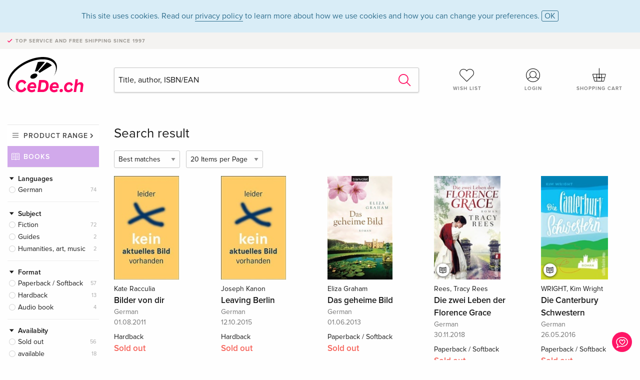

--- FILE ---
content_type: text/html;charset=utf-8
request_url: https://www.cede.ch/en/books/?artist_id=2378&content_type=3&paging_start=3
body_size: 5966
content:
<!doctype html>
<html class="no-js env-production" lang="en">
<head>
<!-- Global Meta Tags -->
<meta charset="utf-8"/>
<meta http-equiv="x-ua-compatible" content="ie=edge">
<meta name="viewport" content="width=device-width, initial-scale=1.0">
<meta name='viewport' content='initial-scale=1, viewport-fit=cover'>
<meta name="description" content="">
<title>Search result - Books - CeDe.ch</title>
<link rel="stylesheet" type="text/css" href="/assets/css/app.css?v=20241108">
<!-- Icons -->
<link rel="apple-touch-icon" sizes="57x57" href="/assets/img/apple-icon-57x57.png">
<link rel="apple-touch-icon" sizes="60x60" href="/assets/img/apple-icon-60x60.png">
<link rel="apple-touch-icon" sizes="72x72" href="/assets/img/apple-icon-72x72.png">
<link rel="apple-touch-icon" sizes="76x76" href="/assets/img/apple-icon-76x76.png">
<link rel="apple-touch-icon" sizes="114x114" href="/assets/img/apple-icon-114x114.png">
<link rel="apple-touch-icon" sizes="120x120" href="/assets/img/apple-icon-120x120.png">
<link rel="apple-touch-icon" sizes="144x144" href="/assets/img/apple-icon-144x144.png">
<link rel="apple-touch-icon" sizes="152x152" href="/assets/img/apple-icon-152x152.png">
<link rel="apple-touch-icon" sizes="180x180" href="/assets/img/apple-icon-180x180.png">
<link rel="icon" type="image/png" sizes="192x192" href="/assets/img/android-icon-192x192.png">
<link rel="icon" type="image/png" sizes="32x32" href="/assets/img/favicon-32x32.png">
<link rel="icon" type="image/png" sizes="96x96" href="/assets/img/favicon-96x96.png">
<link rel="icon" type="image/png" sizes="16x16" href="/assets/img/favicon-16x16.png">
<meta name="msapplication-TileColor" content="#ffffff">
<meta name="msapplication-TileImage" content="/assets/img/ms-icon-144x144.png">
<meta name="theme-color" content="#ffffff">
<link rel="icon" href="/assets/img/favicon.ico">
</head>
<body id="top" data-magellan-target="top">
<span class="feedback"><a href="#" data-open="contact-form"><img src="/assets/img/cede-feedback-icon.svg" alt="Do you have feedback on our shop?"></a></span>
<div class="reveal" id="contact-form" data-reveal>
<h3>Your contact at CeDe</h3>
<p>Any questions, tips, praise or criticism? Your feedback helps us to make CeDe.ch even better. That's why we are pleased to receive every message and answer all our emails quickly, competently and willingly. Thank you!</p>
<form method="post" action="?method=sendContactForm" id="main-contact" class="ajax inline-form">
<label>
<span class="input-label">First name <span>*</span></span>
<input type="text" name="firstname" value="" required>
<span class="input-error"></span>
</label>
<label>
<span class="input-label">Lastname <span>*</span></span>
<input type="text" name="lastname" value="" required>
<span class="input-error"></span>
</label>
<label>
<span class="input-label">E-mail <span>*</span></span>
<input type="email" name="email" value="" required>
<span class="input-error"></span>
</label>
<label>
<span class="input-label">Customer number</span>
<input type="text" name="kundennummer" value="">
<span class="input-error"></span>
</label>
<label>
<span class="input-label">Order number</span>
<input type="text" name="ordernr">
<span class="input-error"></span>
</label>
<label>
<span class="input-label">Subject</span>
<select name="subject">
<option value="">Select...</option>
<option value="article">Question about an item</option>
<option value="order">Question about an order</option>
<option value="invoice">Question about an invoice (accounting)</option>
<option value="shop">Question / Feedback to the shop (use/technology)</option>
<option value="other">other</option>
</select>
<span class="input-error"></span>
</label>
<label>
<span class="input-label">Message <span>*</span></span>
<textarea name="message" rows="5" placeholder="Your message to us..." maxlength="4000" required></textarea>
</label>
<input name="navigator" type="hidden">
<div class="ajaxresponse">
<div class="message-box info">
<i class="cd cd-info-circle"></i> This form sends us technical details about your browser in addition to the current URL in the shop. This may help us to better understand your feedback. You can find detailed information about this in our
<a href="/en/cms/?trgt=privacy">Privacy statement</a>.
</div>
</div>
<div class="grid-x grid-margin-x">
<div class="small-12 medium-6 cell">
<a class="button unobtrusive expanded" data-close>Close</a>
</div>
<div class="small-12 medium-6 cell">
<script src='https://www.google.com/recaptcha/api.js?render=6Ld4PXUUAAAAADJ8fn0-nCd8na-T1vHZSfSyLLeQ&onload=grccheck&render=explicit'></script>
<button type="submit" class="button expanded js-enable" data-grc-sitekey="6Ld4PXUUAAAAADJ8fn0-nCd8na-T1vHZSfSyLLeQ" data-grc-action="support" disabled>Send</button>
</div>
<div class="small-12 cell">
<p class="terms-and-conditions"><small>By submitting this form you agree to our <a href="/en/cms/?trgt=privacy" rel="nofollow" target="_blank">data privacy statement</a>.</small></p>
</div>
</div>
</form>
<button class="close-button" data-close aria-label="Close" type="button">
<span aria-hidden="true">&times;</span>
</button>
</div>
<header>
<div class="message-box info persistent" id="cookieAgree">
<div class="grid-container">
<p>This site uses cookies. Read our <a href="/en/cms/?trgt=privacy">privacy policy</a> to learn more about how we use cookies and how you can change your preferences. <a href="#" class="agree close-message-box">OK</a></p>
</div>
</div>
<div class="advantages">
<div class="grid-container">
<div class="grid-x">
<div class="small-10 cell">
<p>Top service and free shipping<span> since 1997</span></p>
</div>
<div class="small-2 cell text-right">
</div>
</div>
</div>
</div>
<div class="grid-container service-nav">
<div class="grid-x grid-margin-x">
<div class="small-4 cell">
<a href="/en/" class="mobile-logo">
<img src="/assets/img/cede-logo-ch.svg" alt="CeDe.ch" title="LIVE-B34-CF">
</a>
</div>
<div class="small-8 cell text-right">
<a href="#" id="show-profile-nav"><i class="cd cd-nav-mein-profil-16"></i></a>
<a href="/en/login/?trgt=wishlist"><i class="cd cd-nav-hear-o-16"></i></a>
<a href="#" class="showcart"><i class="cd cd-nav-basket-16"></i></a>
<a href="#" id="show-main-nav"><i class="cd cd-nav-menu-16"></i></a>
</div>
</div>
</div>
<div class="logo-search-shorts">
<div class="grid-container">
<div class="grid-x grid-margin-x align-bottom">
<div class="large-2 cell logo">
<a href="/en/">
<img class="align-self-bottom" src="/assets/img/cede-logo-ch.svg" alt="CeDe.ch" title="LIVE-B34-CF">
</a>
</div>
<div class="small-12 large-6 cell">
<form id="search" action="/en/books/" method="get" data-ac-source="?method=autocomplete&branch=3&subbranch=0">
<input type="search" name="search" id="shopsearch" placeholder="Title, author, ISBN/EAN" value="">
<button type="submit" class="search-submit"><i class="cd cd-search"></i></button>
</form>
</div>
<div class="large-4 cell shorts">
<div class="grid-x">
<div class="small-3 large-4 cell wishlist">
<a href="/en/login/?trgt=wishlist"><i class="cd cd-basket-main-262"></i>Wish list</a>
</div>
<div class="small-3 large-4 cell myaccount">
<a href="/en/login/"><i class="cd cd-konto-main-26"></i>Login</a>
</div>
<div class="small-3 large-4 cell cart">
<a href="#" class="showcart"><i class="cd cd-basket-main-26"></i>Shopping cart</a>
</div>
</div>
</div>
</div>
</div>
</div>
<div id="embedded-cart">
</div>
</header>
<div class="grid-container main-content">
<div class="branch">
<div class="grid-x grid-margin-x">
<div class="large-2 nav-container cell">
<div class="navigation">
<nav class="sub">
<ul>
<li class="assortment has-subnav"><a href="#">Product range</a>
<ul>
<li class="music"><a href="/en/music/">Music</a>
<li class="movies"><a href="/en/movies/">Movies</a></li>
<li class="games"><a href="/en/games/">Games</a></li>
<li class="books"><a href="/en/books/">Books</a></li>
<li class="merch"><a href="/en/merchandise/">Merchandise</a></li>
<li class="toys"><a href="/en/toys/">Toys</a></li>
<li class="accessories"><a href="/en/equipment/">Equipment</a></li>
<li class="cbd"><a href="/en/cbd/">CBD</a></li>
<li class="software"><a href="/en/software/">Software</a></li>
<li class="adults"><a href="/en/movies/?view=home&amp;branch=99&amp;branch_sub=0">18+</a></li>
</ul>
</li>
<li class="books"><a href="/en/books/">Books</a>
</li>
<li class="books-current"></li>
</ul>
</nav>
<div class="branch-filter">
<div class="group">
<span class="group-title opened" id="facet-language">Languages</span>
<div class="filter-list">
<ul id="languages-books">
<li><span><a href="?artist%5Fid=2378&content%5Ftype=3&language=ger" rel="nofollow" class="radio wide">German <span class="count">74</span></a></span></li>
</ul>
</div>
</div>
<div class="group">
<span class="group-title opened" id="facet-category">Subject</span>
<div class="filter-list">
<ul id="categories-books">
<li><span><a href="?artist%5Fid=2378&content%5Ftype=3&cat_level1=1" rel="nofollow" class="radio wide">Fiction</a> <span class="count">72</span></span>
</li>
<li><span><a href="?artist%5Fid=2378&content%5Ftype=3&cat_level1=4" rel="nofollow" class="radio wide">Guides</a> <span class="count">2</span></span>
</li>
<li><span><a href="?artist%5Fid=2378&content%5Ftype=3&cat_level1=5" rel="nofollow" class="radio wide">Humanities, art, music</a> <span class="count">2</span></span>
</li>
</ul>
</div>
</div>
<div class="group">
<span class="group-title opened" id="facet-product-form-group">Format</span>
<div class="filter-list">
<ul>
<li><span><a href="?artist%5Fid=2378&content%5Ftype=3&product_form_group=1" rel="nofollow" class="radio wide">Paperback / Softback</a> <span class="count">57</span></span></li>
<li><span><a href="?artist%5Fid=2378&content%5Ftype=3&product_form_group=2" rel="nofollow" class="radio wide">Hardback</a> <span class="count">13</span></span></li>
<li><span><a href="?artist%5Fid=2378&content%5Ftype=3&product_form_group=3" rel="nofollow" class="radio wide">Audio book</a> <span class="count">4</span></span></li>
</ul>
</div>
</div>
<div class="group">
<span class="group-title opened" id="facet-product-form-group">Availabity</span>
<div class="filter-list">
<ul>
<li><span><a href="?artist%5Fid=2378&content%5Ftype=3&availability=2" rel="nofollow" class="radio wide">Sold out</a> <span class="count">56</span></span></li>
<li><span><a href="?artist%5Fid=2378&content%5Ftype=3&availability=1" rel="nofollow" class="radio wide">available</a> <span class="count">18</span></span></li>
</ul>
</div>
</div>
<div class="group">
<span class="group-title opened" id="facet-artist">Authors</span>
<div class="filter-list">
<ul>
<li><span><a href="?artist%5Fid=2378&content%5Ftype=3&artist_exact=Jodi%20Picoult" rel="nofollow" class="radio wide">Jodi Picoult</a> <span class="count">11</span></span></li>
<li><span><a href="?artist%5Fid=2378&content%5Ftype=3&artist_exact=Nora%20Roberts" rel="nofollow" class="radio wide">Nora Roberts</a> <span class="count">8</span></span></li>
<li><span><a href="?artist%5Fid=2378&content%5Ftype=3&artist_exact=Susan%20Elizabeth%20Phillips" rel="nofollow" class="radio wide">Susan Elizabeth Phillips</a> <span class="count">6</span></span></li>
<li><span><a href="?artist%5Fid=2378&content%5Ftype=3&artist_exact=Eliza%20Graham" rel="nofollow" class="radio wide">Eliza Graham</a> <span class="count">3</span></span></li>
<li><span><a href="?artist%5Fid=2378&content%5Ftype=3&artist_exact=Tracy%20Rees" rel="nofollow" class="radio wide">Tracy Rees</a> <span class="count">3</span></span></li>
<li><span><a href="?artist%5Fid=2378&content%5Ftype=3&artist_exact=Ad%C3%A8le%20Geras" rel="nofollow" class="radio wide">Adèle Geras</a> <span class="count">2</span></span></li>
<li><span><a href="?artist%5Fid=2378&content%5Ftype=3&artist_exact=Danielle%20Steel" rel="nofollow" class="radio wide">Danielle Steel</a> <span class="count">2</span></span></li>
<li><span><a href="?artist%5Fid=2378&content%5Ftype=3&artist_exact=Eleanor%20Moran" rel="nofollow" class="radio wide">Eleanor Moran</a> <span class="count">2</span></span></li>
<li><span><a href="?artist%5Fid=2378&content%5Ftype=3&artist_exact=J%2E%20D%2E%20Robb" rel="nofollow" class="radio wide">J. D. Robb</a> <span class="count">2</span></span></li>
<li><span><a href="?artist%5Fid=2378&content%5Ftype=3&artist_exact=Joseph%20Kanon" rel="nofollow" class="radio wide">Joseph Kanon</a> <span class="count">2</span></span></li>
</ul>
</div>
</div>
</div>
</div>
</div>
<div class="small-12 large-10 cell">
<h3 class="color1">Search result</h3>
<div class="list-tools">
<div class="grid-x grid-margin-x">
<div class="small-12 cell sorting">
<form class="sorting-form" action="?" method="get">
<input type="hidden" name="artist_id" value="2378" /><input type="hidden" name="content_type" value="3" />
<select name="sort">
<option selected="selected" value="0">Best matches</option>
<option value="2">Publication date</option>
<option value="1">Title</option>
</select>
<select name="num_products_page">
<option selected="selected" value="1">20 Items per Page</option>
<option value="2">50 Items per Page</option>
<option value="3">100 Items per Page</option>
</select>
</form>
</div>
</div>
</div>
<button class="button responsive-button" id="show-filter">Filter & Sorting</button>
<section class="tiles-box">
<div class="grid-x grid-margin-x small-up-2 medium-up-4 large-up-5 tiles" data-equalizer data-equalize-by-row="true">
<div class="product-tile cell">
<div class="grid-x align-bottom packshot">
<div class="small-12 cell">
<a href="/en/books/?id=11213192">
<img src="https://blob.cede.ch/books/11000000/11213000/11213192_3.jpg?v=2" alt="Kate&#x20;Racculia&#x20;-&#x20;Bilder&#x20;von&#x20;dir">
</a>
</div>
</div>
<a href="/en/books/?id=11213192">
<span class="byline">Kate Racculia</span>
<span class="title">Bilder von dir</span>
</a>
<span class="language">German</span>
<span class="release-date">01.08.2011</span>
<span class="key-info">Hardback</span>
<span class="price out-of-stock">Sold out</span>
</div>
<div class="product-tile cell">
<div class="grid-x align-bottom packshot">
<div class="small-12 cell">
<a href="/en/books/?id=122267975">
<img src="https://blob.cede.ch/books/122000000/122267000/122267975_3.jpg?v=2" alt="Joseph&#x20;Kanon&#x20;-&#x20;Leaving&#x20;Berlin">
</a>
</div>
</div>
<a href="/en/books/?id=122267975">
<span class="byline">Joseph Kanon</span>
<span class="title">Leaving Berlin</span>
</a>
<span class="language">German</span>
<span class="release-date">12.10.2015</span>
<span class="key-info">Hardback</span>
<span class="price out-of-stock">Sold out</span>
</div>
<div class="product-tile cell">
<div class="grid-x align-bottom packshot">
<div class="small-12 cell">
<a href="/en/books/?id=106211207">
<img src="https://blob.cede.ch/books/106000000/106211000/106211207_3.jpg" alt="Eliza&#x20;Graham&#x20;-&#x20;Das&#x20;geheime&#x20;Bild">
</a>
</div>
</div>
<a href="/en/books/?id=106211207">
<span class="byline">Eliza Graham</span>
<span class="title">Das geheime Bild</span>
</a>
<span class="language">German</span>
<span class="release-date">01.06.2013</span>
<span class="key-info">Paperback / Softback</span>
<span class="price out-of-stock">Sold out</span>
</div>
<div class="product-tile cell">
<div class="grid-x align-bottom packshot">
<a href="/en/books/?id=133632376" class="mediaicon read"></a>
<div class="small-12 cell">
<a href="/en/books/?id=133632376">
<img src="https://blob.cede.ch/books/133000000/133632000/133632376_3.jpg?v=38" alt="Rees,&#x20;Tracy&#x20;Rees&#x20;-&#x20;Die&#x20;zwei&#x20;Leben&#x20;der&#x20;Florence&#x20;Grace">
</a>
</div>
</div>
<a href="/en/books/?id=133632376">
<span class="byline">Rees, Tracy Rees</span>
<span class="title">Die zwei Leben der Florence Grace</span>
</a>
<span class="language">German</span>
<span class="release-date">30.11.2018</span>
<span class="key-info">Paperback / Softback</span>
<span class="price out-of-stock">Sold out</span>
</div>
<div class="product-tile cell">
<div class="grid-x align-bottom packshot">
<a href="/en/books/?id=123920441" class="mediaicon read"></a>
<div class="small-12 cell">
<a href="/en/books/?id=123920441">
<img src="https://blob.cede.ch/books/123000000/123920000/123920441_3.jpg?v=38" alt="WRIGHT,&#x20;Kim&#x20;Wright&#x20;-&#x20;Die&#x20;Canterbury&#x20;Schwestern">
</a>
</div>
</div>
<a href="/en/books/?id=123920441">
<span class="byline">WRIGHT, Kim Wright</span>
<span class="title">Die Canterbury Schwestern</span>
</a>
<span class="language">German</span>
<span class="release-date">26.05.2016</span>
<span class="key-info">Paperback / Softback</span>
<span class="price out-of-stock">Sold out</span>
</div>
<div class="product-tile cell">
<div class="grid-x align-bottom packshot">
<div class="small-12 cell">
<a href="/en/books/?id=132724137">
<img src="https://blob.cede.ch/books/132000000/132724000/132724137_3.jpg?v=8" alt="Jacqueline&#x20;Susann&#x20;-&#x20;Das&#x20;Tal&#x20;der&#x20;Puppen">
</a>
</div>
</div>
<a href="/en/books/?id=132724137">
<span class="byline">Jacqueline Susann</span>
<span class="title">Das Tal der Puppen</span>
</a>
<span class="language">German</span>
<span class="release-date">03.12.2018</span>
<span class="key-info">Hardback</span>
<span class="price out-of-stock">Sold out</span>
</div>
<div class="product-tile cell">
<div class="grid-x align-bottom packshot">
<div class="small-12 cell">
<a href="/en/books/?id=144196089">
<img src="https://blob.cede.ch/books/144000000/144196000/144196089_3.jpg?v=1" alt="Jodi&#x20;Picoult&#x20;-&#x20;Ich&#x20;w&uuml;nschte,&#x20;du&#x20;w&auml;rst&#x20;hier">
</a>
</div>
</div>
<a href="/en/books/?id=144196089">
<span class="byline">Jodi Picoult</span>
<span class="title">Ich wünschte, du wärst hier</span>
</a>
<span class="language">German</span>
<span class="release-date">17.11.2022</span>
<span class="key-info">Hardback</span>
<span class="price out-of-stock">Sold out</span>
</div>
<div class="product-tile cell">
<div class="grid-x align-bottom packshot">
<a href="/en/books/?id=130367940" class="mediaicon read"></a>
<div class="small-12 cell">
<a href="/en/books/?id=130367940">
<img src="https://blob.cede.ch/books/130000000/130367000/130367940_3.jpg?v=1" alt="Michael&#x20;Zadoorian&#x20;-&#x20;Das&#x20;Leuchten&#x20;der&#x20;Erinnerung">
</a>
</div>
</div>
<a href="/en/books/?id=130367940">
<span class="byline">Michael Zadoorian</span>
<span class="title">Das Leuchten der Erinnerung</span>
</a>
<span class="language">German</span>
<span class="release-date">02.01.2018</span>
<span class="key-info">Paperback / Softback</span>
<span class="price out-of-stock">Sold out</span>
</div>
<div class="product-tile cell">
<div class="grid-x align-bottom packshot">
<div class="small-12 cell">
<a href="/en/books/?id=138712031">
<img src="https://blob.cede.ch/books/138000000/138712000/138712031_2.jpg?v=2" alt="Jodi&#x20;Picoult&#x20;-&#x20;Der&#x20;Funke&#x20;des&#x20;Lebens">
</a>
</div>
</div>
<a href="/en/books/?id=138712031">
<span class="byline">Jodi Picoult</span>
<span class="title">Der Funke des Lebens</span>
</a>
<span class="language">German</span>
<span class="release-date">27.04.2020</span>
<span class="key-info">Hardback</span>
<span class="price out-of-stock">Sold out</span>
</div>
<div class="product-tile cell">
<div class="grid-x align-bottom packshot">
<div class="small-12 cell">
<a href="/en/books/?id=104935644">
<img src="https://blob.cede.ch/books/104000000/104935000/104935644_3.jpg" alt="Susan&#x20;Elizabeth&#x20;Phillips&#x20;-&#x20;Der&#x20;sch&ouml;nste&#x20;Fehler&#x20;meines&#x20;Lebens">
</a>
</div>
</div>
<a href="/en/books/?id=104935644">
<span class="byline">Susan Elizabeth Phillips</span>
<span class="title">Der schönste Fehler meines Lebens</span>
</a>
<span class="language">German</span>
<span class="release-date">01.12.2012</span>
<span class="key-info">Paperback / Softback</span>
<span class="price out-of-stock">Sold out</span>
</div>
<div class="product-tile cell">
<div class="grid-x align-bottom packshot">
<div class="small-12 cell">
<a href="/en/books/?id=10575129">
<img src="https://blob.cede.ch/books/10000000/10575000/10575129_3.jpg?v=2" alt="Susan&#x20;Elizabeth&#x20;Phillips&#x20;-&#x20;Der&#x20;sch&ouml;nste&#x20;Fehler&#x20;meines&#x20;Lebens">
</a>
</div>
</div>
<a href="/en/books/?id=10575129">
<span class="byline">Susan Elizabeth Phillips</span>
<span class="title">Der schönste Fehler meines Lebens</span>
</a>
<span class="language">German</span>
<span class="release-date">01.01.2011</span>
<span class="key-info">Paperback / Softback</span>
<span class="price out-of-stock">Sold out</span>
</div>
<div class="product-tile cell">
<div class="grid-x align-bottom packshot">
<div class="small-12 cell">
<a href="/en/books/?id=100296657">
<img src="https://blob.cede.ch/books/100000000/100296000/100296657_3.jpg?v=3" alt="Nora&#x20;Roberts&#x20;-&#x20;Das&#x20;Leuchten&#x20;des&#x20;Himmels,&#x20;Jubil&auml;umsausgabe">
</a>
</div>
</div>
<a href="/en/books/?id=100296657">
<span class="byline">Nora Roberts</span>
<span class="title">Das Leuchten des Himmels, Jubiläumsausgabe</span>
</a>
<span class="language">German</span>
<span class="release-date">19.05.2008</span>
<span class="key-info">Paperback / Softback</span>
<span class="price out-of-stock">Sold out</span>
</div>
<div class="product-tile cell">
<div class="grid-x align-bottom packshot">
<div class="small-12 cell">
<a href="/en/books/?id=100296674">
<img src="/assets/img/no-pic-product-tile.png" alt="Nora&#x20;Roberts&#x20;-&#x20;Ein&#x20;gef&auml;hrliches&#x20;Geschenk">
</a>
</div>
</div>
<a href="/en/books/?id=100296674">
<span class="byline">Nora Roberts</span>
<span class="title">Ein gefährliches Geschenk</span>
</a>
<span class="language">German</span>
<span class="release-date">01.01.2008</span>
<span class="key-info">Paperback / Softback</span>
<span class="price out-of-stock">Sold out</span>
</div>
<div class="product-tile cell">
<div class="grid-x align-bottom packshot">
<div class="small-12 cell">
<a href="/en/books/?id=100296693">
<img src="https://blob.cede.ch/books/100000000/100296000/100296693_3.jpg" alt="Nora&#x20;Roberts&#x20;-&#x20;Mitten&#x20;in&#x20;der&#x20;Nacht,&#x20;Sonderausgabe">
</a>
</div>
</div>
<a href="/en/books/?id=100296693">
<span class="byline">Nora Roberts</span>
<span class="title">Mitten in der Nacht, Sonderausgabe</span>
</a>
<span class="language">German</span>
<span class="release-date">16.01.2009</span>
<span class="key-info">Paperback / Softback</span>
<span class="price out-of-stock">Sold out</span>
</div>
</div>
</section>
<div class="paging">
<div class="grid-x">
<div class="small-12 cell text-right">
<ul>
<li><a href="?artist%5Fid=2378&content%5Ftype=3&amp;paging_start=2" class="paging-previous"><i class="cd cd-angle-left"></i></a></li>
<li><a href="?artist%5Fid=2378&content%5Ftype=3&amp;paging_start=0">1</a></li>
<li>...</li>
<li><a href="?artist%5Fid=2378&content%5Ftype=3&amp;paging_start=2">3</a></li>
<li><a href="#" class="selected">4</a></li>
</ul>
</div>
</div>
</div>
</div>
</div>
</div>
</div>
<div id="mobile-profile-nav">
<div class="grid-x grid-margin-x align-middle mobile-navigation-wrapper">
<div class="small-10 small-offset-1 medium-8 medium-offset-2 cell mobile-navigation-inner">
<ul>
<li class="my-profile has-subnav"><a href="#">Profile</a>
<ul>
<li><a href="/en/mein-account/?trgt=profile">User account</a></li>
<li><a href="/en/mein-account/?trgt=addresses">Addresses</a></li>
<li><a href="/en/mein-account/?trgt=agecheck">Age verification</a></li>
</ul>
</li>
<li class="my-orders has-subnav"><a href="#">Orders</a>
<ul>
<li><a href="/en/mein-account/?trgt=orders">Order status</a></li>
<li><a href="/en/mein-account/?trgt=ebooks">Download e-books</a></li>
</ul>
</li>
<li class="my-wallet has-subnav"><a href="#">Wallet</a>
<ul>
<li><a href="/en/mein-account/?trgt=balance">Credit</a></li>
<li><a href="/en/mein-account/?trgt=vouchers">Redeem voucher</a></li>
<li><a href="/en/mein-account/?trgt=creditcards">Method of payment</a></li>
</ul>
</li>
<li class="my-shop has-subnav"><a href="#">Your shop</a>
<ul>
<li><a href="/en/mein-account/?trgt=wishlist">Wish list</a></li>
<li><a href="/en/mein-account/?trgt=newsletter">Newsletter</a></li>
</ul>
</li>
<li class="my-research"><a href="/en/mein-account/?trgt=research">Inquiry service</a></li>
</ul>
</div>
</div>
<button class="close-button">&times;</button>
</div>
<div id="mobile-main-nav">
<div class="grid-x grid-margin-x align-middle mobile-navigation-wrapper">
<div class="small-10 small-offset-1 medium-8 medium-offset-2 cell mobile-navigation-inner">
<ul>
<li class="assortment has-subnav"><a href="#">Product range</a>
<ul>
<li class="music"><a href="/en/music/">Music</a>
<li class="movies"><a href="/en/movies/">Movies</a></li>
<li class="games"><a href="/en/games/">Games</a></li>
<li class="books"><a href="/en/books/">Books</a></li>
<li class="merch"><a href="/en/merchandise/">Merchandise</a></li>
<li class="toys"><a href="/en/toys/">Toys</a></li>
<li class="accessories"><a href="/en/equipment/">Equipment</a></li>
<li class="cbd"><a href="/en/cbd/">CBD</a></li>
<li class="software"><a href="/en/software/">Software</a></li>
<li class="adults"><a href="/en/movies/?view=home&amp;branch=99&amp;branch_sub=0">18+</a></li>
</ul>
</li>
<li class="books"><a href="/en/books/">Books</a>
</li>
<li class="books-current"></li>
</ul>
</div>
</div>
<button class="close-button">&times;</button>
</div>
<div id="mobile-filter">
<div class="grid-x grid-margin-x align-middle mobile-filter-wrapper">
<div class="small-10 small-offset-1 medium-8 medium-offset-2 cell mobile-filter-inner">
<h3>Sort</h3>
<form class="sorting-form" action="?" method="get">
<input type="hidden" name="artist_id" value="2378" /><input type="hidden" name="content_type" value="3" />
<select name="sort">
<option selected="selected" value="0">Best matches</option>
<option value="2">Publication date</option>
<option value="1">Title</option>
</select>
<select name="num_products_page">
<option selected="selected" value="1">20 Items per Page</option>
<option value="2">50 Items per Page</option>
<option value="3">100 Items per Page</option>
</select>
</form>
<h3>Article filter</h3>
<div class="branch-filter">
<div class="group">
<span class="group-title opened" id="facet-language">Languages</span>
<div class="filter-list">
<ul id="languages-books">
<li><span><a href="?artist%5Fid=2378&content%5Ftype=3&language=ger" rel="nofollow" class="radio wide">German <span class="count">74</span></a></span></li>
</ul>
</div>
</div>
<div class="group">
<span class="group-title opened" id="facet-category">Subject</span>
<div class="filter-list">
<ul id="categories-books">
<li><span><a href="?artist%5Fid=2378&content%5Ftype=3&cat_level1=1" rel="nofollow" class="radio wide">Fiction</a> <span class="count">72</span></span>
</li>
<li><span><a href="?artist%5Fid=2378&content%5Ftype=3&cat_level1=4" rel="nofollow" class="radio wide">Guides</a> <span class="count">2</span></span>
</li>
<li><span><a href="?artist%5Fid=2378&content%5Ftype=3&cat_level1=5" rel="nofollow" class="radio wide">Humanities, art, music</a> <span class="count">2</span></span>
</li>
</ul>
</div>
</div>
<div class="group">
<span class="group-title opened" id="facet-product-form-group">Format</span>
<div class="filter-list">
<ul>
<li><span><a href="?artist%5Fid=2378&content%5Ftype=3&product_form_group=1" rel="nofollow" class="radio wide">Paperback / Softback</a> <span class="count">57</span></span></li>
<li><span><a href="?artist%5Fid=2378&content%5Ftype=3&product_form_group=2" rel="nofollow" class="radio wide">Hardback</a> <span class="count">13</span></span></li>
<li><span><a href="?artist%5Fid=2378&content%5Ftype=3&product_form_group=3" rel="nofollow" class="radio wide">Audio book</a> <span class="count">4</span></span></li>
</ul>
</div>
</div>
<div class="group">
<span class="group-title opened" id="facet-product-form-group">Availabity</span>
<div class="filter-list">
<ul>
<li><span><a href="?artist%5Fid=2378&content%5Ftype=3&availability=2" rel="nofollow" class="radio wide">Sold out</a> <span class="count">56</span></span></li>
<li><span><a href="?artist%5Fid=2378&content%5Ftype=3&availability=1" rel="nofollow" class="radio wide">available</a> <span class="count">18</span></span></li>
</ul>
</div>
</div>
<div class="group">
<span class="group-title opened" id="facet-artist">Authors</span>
<div class="filter-list">
<ul>
<li><span><a href="?artist%5Fid=2378&content%5Ftype=3&artist_exact=Jodi%20Picoult" rel="nofollow" class="radio wide">Jodi Picoult</a> <span class="count">11</span></span></li>
<li><span><a href="?artist%5Fid=2378&content%5Ftype=3&artist_exact=Nora%20Roberts" rel="nofollow" class="radio wide">Nora Roberts</a> <span class="count">8</span></span></li>
<li><span><a href="?artist%5Fid=2378&content%5Ftype=3&artist_exact=Susan%20Elizabeth%20Phillips" rel="nofollow" class="radio wide">Susan Elizabeth Phillips</a> <span class="count">6</span></span></li>
<li><span><a href="?artist%5Fid=2378&content%5Ftype=3&artist_exact=Eliza%20Graham" rel="nofollow" class="radio wide">Eliza Graham</a> <span class="count">3</span></span></li>
<li><span><a href="?artist%5Fid=2378&content%5Ftype=3&artist_exact=Tracy%20Rees" rel="nofollow" class="radio wide">Tracy Rees</a> <span class="count">3</span></span></li>
<li><span><a href="?artist%5Fid=2378&content%5Ftype=3&artist_exact=Ad%C3%A8le%20Geras" rel="nofollow" class="radio wide">Adèle Geras</a> <span class="count">2</span></span></li>
<li><span><a href="?artist%5Fid=2378&content%5Ftype=3&artist_exact=Danielle%20Steel" rel="nofollow" class="radio wide">Danielle Steel</a> <span class="count">2</span></span></li>
<li><span><a href="?artist%5Fid=2378&content%5Ftype=3&artist_exact=Eleanor%20Moran" rel="nofollow" class="radio wide">Eleanor Moran</a> <span class="count">2</span></span></li>
<li><span><a href="?artist%5Fid=2378&content%5Ftype=3&artist_exact=J%2E%20D%2E%20Robb" rel="nofollow" class="radio wide">J. D. Robb</a> <span class="count">2</span></span></li>
<li><span><a href="?artist%5Fid=2378&content%5Ftype=3&artist_exact=Joseph%20Kanon" rel="nofollow" class="radio wide">Joseph Kanon</a> <span class="count">2</span></span></li>
</ul>
</div>
</div>
</div>
</div>
</div>
<button class="close-button">&times;</button>
</div>
<footer>
<div class="grid-container">
<div class="grid-x grid-margin-x">
<div class="small-12 cell">
<img class="logo" src="/assets/img/cede-logo-ch.svg">
</div>
</div>
<div class="grid-x grid-padding-x footer-areas">
<div class="small-6 medium-3 cell">
<p class="title">Information</p>
<ul>
<li><a href="/en/cms/?trgt=contact">Contact & Imprint</a></li>
<li><a href="/en/cms/?trgt=portrait">Company profile</a></li>
<li><a href="/en/cms/?trgt=agb">General policies</a></li>
<li><a href="/en/cms/?trgt=privacy">Data privacy</a></li>
<li><a href="/en/cms/?trgt=jobs">Job vacancies</a></li>
<li><a href="/en/cms/?trgt=partner">Partner-/Affiliate Program</a></li>
<li><a href="/en/registration/">New registration</a></li>
<li><a href="/en/cms/?trgt=vouchers">Buy CeDe.ch vouchers</a></li>
</ul>
</div>
<div class="small-6 medium-3 cell">
<p class="title">Assortment</p>
<ul>
<li><a href="/en/music/">Music</a></li>
<li><a href="/en/movies/">Movies</a></li>
<li><a href="/en/games/">Games</a></li>
<li><a href="/en/books/">Books</a></li>
<li><a href="/en/merchandise/">Merchandise</a></li>
<li><a href="/en/toys/">Toys</a></li>
<li><a href="/en/equipment/">Equipment</a></li>
<li><a href="/en/cbd/">CBD</a></li>
<li><a href="/en/software/">Software</a></li>
<li><a href="/en/movies/?view=home&branch=99&branch_sub=0">18+</a></li>
</ul>
</div>
<div class="small-6 medium-3 cell">
<p class="title">Online help</p>
<ul>
<li><a href="/en/cms/?trgt=faq">Frequently asked questions (FAQ)</a></li>
<li><a href="/en/cms/?trgt=faq&id=351">Can I return goods?</a></li>
</ul>
</div>
<div class="small-6 medium-3 cell">
<p class="title">Languages</p>
<form method="get" action="/" id="lang">
<select name="rememberLang">
<option value="de" >Deutsch</option>
<option value="fr" >Français</option>
<option value="it" >Italiano</option>
<option value="en" selected>English</option>
</select>
</form>
<p class="title">Methods of payment</p>
<ul class="payment-icons">
<li><img src="/assets/img/payment-icon-grey-mastercard.svg"></li>
<li><img src="/assets/img/payment-icon-grey-postfinance.svg"></li>
<li><img src="/assets/img/payment-icon-grey-visa.svg"></li>
<li><img src="/assets/img/payment-icon-grey-twint.svg"></li>
<li><img src="/assets/img/payment-icon-grey-invoice-en.svg"></li>
</ul>
</div>
</div>
<div class="grid-x grid-padding-x">
<div class="small-12 cell text-center">
<a href="https://handelsverband.swiss/" target="_blank">
<img class="vsv" src="/assets/img/vsv-logo.png" alt="Verband des Schweizerischen Versandhandels">
</a>
</div>
</div>
<div class="grid-x grid-margin-x">
<div class="small-12 cell">
<p class="copyright">Made with <i class="cd cd-heart"></i> in Winterthur &mdash; &copy; 2026 CeDe-Shop AG</p>
</div>
</div>
</div>
</footer>
<script src="/assets/js/app.js?v=20241114" type="application/javascript"></script>
<!-- Google tag (gtag.js) -->
<script async src="https://www.googletagmanager.com/gtag/js?id=G-WSYQYD6QTK"></script>
<script>
window.dataLayer = window.dataLayer || [];
function gtag(){dataLayer.push(arguments);}
gtag('js', new Date());
gtag('config', 'G-WSYQYD6QTK');
/* google ads config */
gtag('config', 'AW-1070242929');
</script>
</body>
</html>


--- FILE ---
content_type: text/html; charset=utf-8
request_url: https://www.google.com/recaptcha/api2/anchor?ar=1&k=6Ld4PXUUAAAAADJ8fn0-nCd8na-T1vHZSfSyLLeQ&co=aHR0cHM6Ly93d3cuY2VkZS5jaDo0NDM.&hl=en&v=PoyoqOPhxBO7pBk68S4YbpHZ&size=invisible&anchor-ms=20000&execute-ms=30000&cb=z3e497mz237c
body_size: 48849
content:
<!DOCTYPE HTML><html dir="ltr" lang="en"><head><meta http-equiv="Content-Type" content="text/html; charset=UTF-8">
<meta http-equiv="X-UA-Compatible" content="IE=edge">
<title>reCAPTCHA</title>
<style type="text/css">
/* cyrillic-ext */
@font-face {
  font-family: 'Roboto';
  font-style: normal;
  font-weight: 400;
  font-stretch: 100%;
  src: url(//fonts.gstatic.com/s/roboto/v48/KFO7CnqEu92Fr1ME7kSn66aGLdTylUAMa3GUBHMdazTgWw.woff2) format('woff2');
  unicode-range: U+0460-052F, U+1C80-1C8A, U+20B4, U+2DE0-2DFF, U+A640-A69F, U+FE2E-FE2F;
}
/* cyrillic */
@font-face {
  font-family: 'Roboto';
  font-style: normal;
  font-weight: 400;
  font-stretch: 100%;
  src: url(//fonts.gstatic.com/s/roboto/v48/KFO7CnqEu92Fr1ME7kSn66aGLdTylUAMa3iUBHMdazTgWw.woff2) format('woff2');
  unicode-range: U+0301, U+0400-045F, U+0490-0491, U+04B0-04B1, U+2116;
}
/* greek-ext */
@font-face {
  font-family: 'Roboto';
  font-style: normal;
  font-weight: 400;
  font-stretch: 100%;
  src: url(//fonts.gstatic.com/s/roboto/v48/KFO7CnqEu92Fr1ME7kSn66aGLdTylUAMa3CUBHMdazTgWw.woff2) format('woff2');
  unicode-range: U+1F00-1FFF;
}
/* greek */
@font-face {
  font-family: 'Roboto';
  font-style: normal;
  font-weight: 400;
  font-stretch: 100%;
  src: url(//fonts.gstatic.com/s/roboto/v48/KFO7CnqEu92Fr1ME7kSn66aGLdTylUAMa3-UBHMdazTgWw.woff2) format('woff2');
  unicode-range: U+0370-0377, U+037A-037F, U+0384-038A, U+038C, U+038E-03A1, U+03A3-03FF;
}
/* math */
@font-face {
  font-family: 'Roboto';
  font-style: normal;
  font-weight: 400;
  font-stretch: 100%;
  src: url(//fonts.gstatic.com/s/roboto/v48/KFO7CnqEu92Fr1ME7kSn66aGLdTylUAMawCUBHMdazTgWw.woff2) format('woff2');
  unicode-range: U+0302-0303, U+0305, U+0307-0308, U+0310, U+0312, U+0315, U+031A, U+0326-0327, U+032C, U+032F-0330, U+0332-0333, U+0338, U+033A, U+0346, U+034D, U+0391-03A1, U+03A3-03A9, U+03B1-03C9, U+03D1, U+03D5-03D6, U+03F0-03F1, U+03F4-03F5, U+2016-2017, U+2034-2038, U+203C, U+2040, U+2043, U+2047, U+2050, U+2057, U+205F, U+2070-2071, U+2074-208E, U+2090-209C, U+20D0-20DC, U+20E1, U+20E5-20EF, U+2100-2112, U+2114-2115, U+2117-2121, U+2123-214F, U+2190, U+2192, U+2194-21AE, U+21B0-21E5, U+21F1-21F2, U+21F4-2211, U+2213-2214, U+2216-22FF, U+2308-230B, U+2310, U+2319, U+231C-2321, U+2336-237A, U+237C, U+2395, U+239B-23B7, U+23D0, U+23DC-23E1, U+2474-2475, U+25AF, U+25B3, U+25B7, U+25BD, U+25C1, U+25CA, U+25CC, U+25FB, U+266D-266F, U+27C0-27FF, U+2900-2AFF, U+2B0E-2B11, U+2B30-2B4C, U+2BFE, U+3030, U+FF5B, U+FF5D, U+1D400-1D7FF, U+1EE00-1EEFF;
}
/* symbols */
@font-face {
  font-family: 'Roboto';
  font-style: normal;
  font-weight: 400;
  font-stretch: 100%;
  src: url(//fonts.gstatic.com/s/roboto/v48/KFO7CnqEu92Fr1ME7kSn66aGLdTylUAMaxKUBHMdazTgWw.woff2) format('woff2');
  unicode-range: U+0001-000C, U+000E-001F, U+007F-009F, U+20DD-20E0, U+20E2-20E4, U+2150-218F, U+2190, U+2192, U+2194-2199, U+21AF, U+21E6-21F0, U+21F3, U+2218-2219, U+2299, U+22C4-22C6, U+2300-243F, U+2440-244A, U+2460-24FF, U+25A0-27BF, U+2800-28FF, U+2921-2922, U+2981, U+29BF, U+29EB, U+2B00-2BFF, U+4DC0-4DFF, U+FFF9-FFFB, U+10140-1018E, U+10190-1019C, U+101A0, U+101D0-101FD, U+102E0-102FB, U+10E60-10E7E, U+1D2C0-1D2D3, U+1D2E0-1D37F, U+1F000-1F0FF, U+1F100-1F1AD, U+1F1E6-1F1FF, U+1F30D-1F30F, U+1F315, U+1F31C, U+1F31E, U+1F320-1F32C, U+1F336, U+1F378, U+1F37D, U+1F382, U+1F393-1F39F, U+1F3A7-1F3A8, U+1F3AC-1F3AF, U+1F3C2, U+1F3C4-1F3C6, U+1F3CA-1F3CE, U+1F3D4-1F3E0, U+1F3ED, U+1F3F1-1F3F3, U+1F3F5-1F3F7, U+1F408, U+1F415, U+1F41F, U+1F426, U+1F43F, U+1F441-1F442, U+1F444, U+1F446-1F449, U+1F44C-1F44E, U+1F453, U+1F46A, U+1F47D, U+1F4A3, U+1F4B0, U+1F4B3, U+1F4B9, U+1F4BB, U+1F4BF, U+1F4C8-1F4CB, U+1F4D6, U+1F4DA, U+1F4DF, U+1F4E3-1F4E6, U+1F4EA-1F4ED, U+1F4F7, U+1F4F9-1F4FB, U+1F4FD-1F4FE, U+1F503, U+1F507-1F50B, U+1F50D, U+1F512-1F513, U+1F53E-1F54A, U+1F54F-1F5FA, U+1F610, U+1F650-1F67F, U+1F687, U+1F68D, U+1F691, U+1F694, U+1F698, U+1F6AD, U+1F6B2, U+1F6B9-1F6BA, U+1F6BC, U+1F6C6-1F6CF, U+1F6D3-1F6D7, U+1F6E0-1F6EA, U+1F6F0-1F6F3, U+1F6F7-1F6FC, U+1F700-1F7FF, U+1F800-1F80B, U+1F810-1F847, U+1F850-1F859, U+1F860-1F887, U+1F890-1F8AD, U+1F8B0-1F8BB, U+1F8C0-1F8C1, U+1F900-1F90B, U+1F93B, U+1F946, U+1F984, U+1F996, U+1F9E9, U+1FA00-1FA6F, U+1FA70-1FA7C, U+1FA80-1FA89, U+1FA8F-1FAC6, U+1FACE-1FADC, U+1FADF-1FAE9, U+1FAF0-1FAF8, U+1FB00-1FBFF;
}
/* vietnamese */
@font-face {
  font-family: 'Roboto';
  font-style: normal;
  font-weight: 400;
  font-stretch: 100%;
  src: url(//fonts.gstatic.com/s/roboto/v48/KFO7CnqEu92Fr1ME7kSn66aGLdTylUAMa3OUBHMdazTgWw.woff2) format('woff2');
  unicode-range: U+0102-0103, U+0110-0111, U+0128-0129, U+0168-0169, U+01A0-01A1, U+01AF-01B0, U+0300-0301, U+0303-0304, U+0308-0309, U+0323, U+0329, U+1EA0-1EF9, U+20AB;
}
/* latin-ext */
@font-face {
  font-family: 'Roboto';
  font-style: normal;
  font-weight: 400;
  font-stretch: 100%;
  src: url(//fonts.gstatic.com/s/roboto/v48/KFO7CnqEu92Fr1ME7kSn66aGLdTylUAMa3KUBHMdazTgWw.woff2) format('woff2');
  unicode-range: U+0100-02BA, U+02BD-02C5, U+02C7-02CC, U+02CE-02D7, U+02DD-02FF, U+0304, U+0308, U+0329, U+1D00-1DBF, U+1E00-1E9F, U+1EF2-1EFF, U+2020, U+20A0-20AB, U+20AD-20C0, U+2113, U+2C60-2C7F, U+A720-A7FF;
}
/* latin */
@font-face {
  font-family: 'Roboto';
  font-style: normal;
  font-weight: 400;
  font-stretch: 100%;
  src: url(//fonts.gstatic.com/s/roboto/v48/KFO7CnqEu92Fr1ME7kSn66aGLdTylUAMa3yUBHMdazQ.woff2) format('woff2');
  unicode-range: U+0000-00FF, U+0131, U+0152-0153, U+02BB-02BC, U+02C6, U+02DA, U+02DC, U+0304, U+0308, U+0329, U+2000-206F, U+20AC, U+2122, U+2191, U+2193, U+2212, U+2215, U+FEFF, U+FFFD;
}
/* cyrillic-ext */
@font-face {
  font-family: 'Roboto';
  font-style: normal;
  font-weight: 500;
  font-stretch: 100%;
  src: url(//fonts.gstatic.com/s/roboto/v48/KFO7CnqEu92Fr1ME7kSn66aGLdTylUAMa3GUBHMdazTgWw.woff2) format('woff2');
  unicode-range: U+0460-052F, U+1C80-1C8A, U+20B4, U+2DE0-2DFF, U+A640-A69F, U+FE2E-FE2F;
}
/* cyrillic */
@font-face {
  font-family: 'Roboto';
  font-style: normal;
  font-weight: 500;
  font-stretch: 100%;
  src: url(//fonts.gstatic.com/s/roboto/v48/KFO7CnqEu92Fr1ME7kSn66aGLdTylUAMa3iUBHMdazTgWw.woff2) format('woff2');
  unicode-range: U+0301, U+0400-045F, U+0490-0491, U+04B0-04B1, U+2116;
}
/* greek-ext */
@font-face {
  font-family: 'Roboto';
  font-style: normal;
  font-weight: 500;
  font-stretch: 100%;
  src: url(//fonts.gstatic.com/s/roboto/v48/KFO7CnqEu92Fr1ME7kSn66aGLdTylUAMa3CUBHMdazTgWw.woff2) format('woff2');
  unicode-range: U+1F00-1FFF;
}
/* greek */
@font-face {
  font-family: 'Roboto';
  font-style: normal;
  font-weight: 500;
  font-stretch: 100%;
  src: url(//fonts.gstatic.com/s/roboto/v48/KFO7CnqEu92Fr1ME7kSn66aGLdTylUAMa3-UBHMdazTgWw.woff2) format('woff2');
  unicode-range: U+0370-0377, U+037A-037F, U+0384-038A, U+038C, U+038E-03A1, U+03A3-03FF;
}
/* math */
@font-face {
  font-family: 'Roboto';
  font-style: normal;
  font-weight: 500;
  font-stretch: 100%;
  src: url(//fonts.gstatic.com/s/roboto/v48/KFO7CnqEu92Fr1ME7kSn66aGLdTylUAMawCUBHMdazTgWw.woff2) format('woff2');
  unicode-range: U+0302-0303, U+0305, U+0307-0308, U+0310, U+0312, U+0315, U+031A, U+0326-0327, U+032C, U+032F-0330, U+0332-0333, U+0338, U+033A, U+0346, U+034D, U+0391-03A1, U+03A3-03A9, U+03B1-03C9, U+03D1, U+03D5-03D6, U+03F0-03F1, U+03F4-03F5, U+2016-2017, U+2034-2038, U+203C, U+2040, U+2043, U+2047, U+2050, U+2057, U+205F, U+2070-2071, U+2074-208E, U+2090-209C, U+20D0-20DC, U+20E1, U+20E5-20EF, U+2100-2112, U+2114-2115, U+2117-2121, U+2123-214F, U+2190, U+2192, U+2194-21AE, U+21B0-21E5, U+21F1-21F2, U+21F4-2211, U+2213-2214, U+2216-22FF, U+2308-230B, U+2310, U+2319, U+231C-2321, U+2336-237A, U+237C, U+2395, U+239B-23B7, U+23D0, U+23DC-23E1, U+2474-2475, U+25AF, U+25B3, U+25B7, U+25BD, U+25C1, U+25CA, U+25CC, U+25FB, U+266D-266F, U+27C0-27FF, U+2900-2AFF, U+2B0E-2B11, U+2B30-2B4C, U+2BFE, U+3030, U+FF5B, U+FF5D, U+1D400-1D7FF, U+1EE00-1EEFF;
}
/* symbols */
@font-face {
  font-family: 'Roboto';
  font-style: normal;
  font-weight: 500;
  font-stretch: 100%;
  src: url(//fonts.gstatic.com/s/roboto/v48/KFO7CnqEu92Fr1ME7kSn66aGLdTylUAMaxKUBHMdazTgWw.woff2) format('woff2');
  unicode-range: U+0001-000C, U+000E-001F, U+007F-009F, U+20DD-20E0, U+20E2-20E4, U+2150-218F, U+2190, U+2192, U+2194-2199, U+21AF, U+21E6-21F0, U+21F3, U+2218-2219, U+2299, U+22C4-22C6, U+2300-243F, U+2440-244A, U+2460-24FF, U+25A0-27BF, U+2800-28FF, U+2921-2922, U+2981, U+29BF, U+29EB, U+2B00-2BFF, U+4DC0-4DFF, U+FFF9-FFFB, U+10140-1018E, U+10190-1019C, U+101A0, U+101D0-101FD, U+102E0-102FB, U+10E60-10E7E, U+1D2C0-1D2D3, U+1D2E0-1D37F, U+1F000-1F0FF, U+1F100-1F1AD, U+1F1E6-1F1FF, U+1F30D-1F30F, U+1F315, U+1F31C, U+1F31E, U+1F320-1F32C, U+1F336, U+1F378, U+1F37D, U+1F382, U+1F393-1F39F, U+1F3A7-1F3A8, U+1F3AC-1F3AF, U+1F3C2, U+1F3C4-1F3C6, U+1F3CA-1F3CE, U+1F3D4-1F3E0, U+1F3ED, U+1F3F1-1F3F3, U+1F3F5-1F3F7, U+1F408, U+1F415, U+1F41F, U+1F426, U+1F43F, U+1F441-1F442, U+1F444, U+1F446-1F449, U+1F44C-1F44E, U+1F453, U+1F46A, U+1F47D, U+1F4A3, U+1F4B0, U+1F4B3, U+1F4B9, U+1F4BB, U+1F4BF, U+1F4C8-1F4CB, U+1F4D6, U+1F4DA, U+1F4DF, U+1F4E3-1F4E6, U+1F4EA-1F4ED, U+1F4F7, U+1F4F9-1F4FB, U+1F4FD-1F4FE, U+1F503, U+1F507-1F50B, U+1F50D, U+1F512-1F513, U+1F53E-1F54A, U+1F54F-1F5FA, U+1F610, U+1F650-1F67F, U+1F687, U+1F68D, U+1F691, U+1F694, U+1F698, U+1F6AD, U+1F6B2, U+1F6B9-1F6BA, U+1F6BC, U+1F6C6-1F6CF, U+1F6D3-1F6D7, U+1F6E0-1F6EA, U+1F6F0-1F6F3, U+1F6F7-1F6FC, U+1F700-1F7FF, U+1F800-1F80B, U+1F810-1F847, U+1F850-1F859, U+1F860-1F887, U+1F890-1F8AD, U+1F8B0-1F8BB, U+1F8C0-1F8C1, U+1F900-1F90B, U+1F93B, U+1F946, U+1F984, U+1F996, U+1F9E9, U+1FA00-1FA6F, U+1FA70-1FA7C, U+1FA80-1FA89, U+1FA8F-1FAC6, U+1FACE-1FADC, U+1FADF-1FAE9, U+1FAF0-1FAF8, U+1FB00-1FBFF;
}
/* vietnamese */
@font-face {
  font-family: 'Roboto';
  font-style: normal;
  font-weight: 500;
  font-stretch: 100%;
  src: url(//fonts.gstatic.com/s/roboto/v48/KFO7CnqEu92Fr1ME7kSn66aGLdTylUAMa3OUBHMdazTgWw.woff2) format('woff2');
  unicode-range: U+0102-0103, U+0110-0111, U+0128-0129, U+0168-0169, U+01A0-01A1, U+01AF-01B0, U+0300-0301, U+0303-0304, U+0308-0309, U+0323, U+0329, U+1EA0-1EF9, U+20AB;
}
/* latin-ext */
@font-face {
  font-family: 'Roboto';
  font-style: normal;
  font-weight: 500;
  font-stretch: 100%;
  src: url(//fonts.gstatic.com/s/roboto/v48/KFO7CnqEu92Fr1ME7kSn66aGLdTylUAMa3KUBHMdazTgWw.woff2) format('woff2');
  unicode-range: U+0100-02BA, U+02BD-02C5, U+02C7-02CC, U+02CE-02D7, U+02DD-02FF, U+0304, U+0308, U+0329, U+1D00-1DBF, U+1E00-1E9F, U+1EF2-1EFF, U+2020, U+20A0-20AB, U+20AD-20C0, U+2113, U+2C60-2C7F, U+A720-A7FF;
}
/* latin */
@font-face {
  font-family: 'Roboto';
  font-style: normal;
  font-weight: 500;
  font-stretch: 100%;
  src: url(//fonts.gstatic.com/s/roboto/v48/KFO7CnqEu92Fr1ME7kSn66aGLdTylUAMa3yUBHMdazQ.woff2) format('woff2');
  unicode-range: U+0000-00FF, U+0131, U+0152-0153, U+02BB-02BC, U+02C6, U+02DA, U+02DC, U+0304, U+0308, U+0329, U+2000-206F, U+20AC, U+2122, U+2191, U+2193, U+2212, U+2215, U+FEFF, U+FFFD;
}
/* cyrillic-ext */
@font-face {
  font-family: 'Roboto';
  font-style: normal;
  font-weight: 900;
  font-stretch: 100%;
  src: url(//fonts.gstatic.com/s/roboto/v48/KFO7CnqEu92Fr1ME7kSn66aGLdTylUAMa3GUBHMdazTgWw.woff2) format('woff2');
  unicode-range: U+0460-052F, U+1C80-1C8A, U+20B4, U+2DE0-2DFF, U+A640-A69F, U+FE2E-FE2F;
}
/* cyrillic */
@font-face {
  font-family: 'Roboto';
  font-style: normal;
  font-weight: 900;
  font-stretch: 100%;
  src: url(//fonts.gstatic.com/s/roboto/v48/KFO7CnqEu92Fr1ME7kSn66aGLdTylUAMa3iUBHMdazTgWw.woff2) format('woff2');
  unicode-range: U+0301, U+0400-045F, U+0490-0491, U+04B0-04B1, U+2116;
}
/* greek-ext */
@font-face {
  font-family: 'Roboto';
  font-style: normal;
  font-weight: 900;
  font-stretch: 100%;
  src: url(//fonts.gstatic.com/s/roboto/v48/KFO7CnqEu92Fr1ME7kSn66aGLdTylUAMa3CUBHMdazTgWw.woff2) format('woff2');
  unicode-range: U+1F00-1FFF;
}
/* greek */
@font-face {
  font-family: 'Roboto';
  font-style: normal;
  font-weight: 900;
  font-stretch: 100%;
  src: url(//fonts.gstatic.com/s/roboto/v48/KFO7CnqEu92Fr1ME7kSn66aGLdTylUAMa3-UBHMdazTgWw.woff2) format('woff2');
  unicode-range: U+0370-0377, U+037A-037F, U+0384-038A, U+038C, U+038E-03A1, U+03A3-03FF;
}
/* math */
@font-face {
  font-family: 'Roboto';
  font-style: normal;
  font-weight: 900;
  font-stretch: 100%;
  src: url(//fonts.gstatic.com/s/roboto/v48/KFO7CnqEu92Fr1ME7kSn66aGLdTylUAMawCUBHMdazTgWw.woff2) format('woff2');
  unicode-range: U+0302-0303, U+0305, U+0307-0308, U+0310, U+0312, U+0315, U+031A, U+0326-0327, U+032C, U+032F-0330, U+0332-0333, U+0338, U+033A, U+0346, U+034D, U+0391-03A1, U+03A3-03A9, U+03B1-03C9, U+03D1, U+03D5-03D6, U+03F0-03F1, U+03F4-03F5, U+2016-2017, U+2034-2038, U+203C, U+2040, U+2043, U+2047, U+2050, U+2057, U+205F, U+2070-2071, U+2074-208E, U+2090-209C, U+20D0-20DC, U+20E1, U+20E5-20EF, U+2100-2112, U+2114-2115, U+2117-2121, U+2123-214F, U+2190, U+2192, U+2194-21AE, U+21B0-21E5, U+21F1-21F2, U+21F4-2211, U+2213-2214, U+2216-22FF, U+2308-230B, U+2310, U+2319, U+231C-2321, U+2336-237A, U+237C, U+2395, U+239B-23B7, U+23D0, U+23DC-23E1, U+2474-2475, U+25AF, U+25B3, U+25B7, U+25BD, U+25C1, U+25CA, U+25CC, U+25FB, U+266D-266F, U+27C0-27FF, U+2900-2AFF, U+2B0E-2B11, U+2B30-2B4C, U+2BFE, U+3030, U+FF5B, U+FF5D, U+1D400-1D7FF, U+1EE00-1EEFF;
}
/* symbols */
@font-face {
  font-family: 'Roboto';
  font-style: normal;
  font-weight: 900;
  font-stretch: 100%;
  src: url(//fonts.gstatic.com/s/roboto/v48/KFO7CnqEu92Fr1ME7kSn66aGLdTylUAMaxKUBHMdazTgWw.woff2) format('woff2');
  unicode-range: U+0001-000C, U+000E-001F, U+007F-009F, U+20DD-20E0, U+20E2-20E4, U+2150-218F, U+2190, U+2192, U+2194-2199, U+21AF, U+21E6-21F0, U+21F3, U+2218-2219, U+2299, U+22C4-22C6, U+2300-243F, U+2440-244A, U+2460-24FF, U+25A0-27BF, U+2800-28FF, U+2921-2922, U+2981, U+29BF, U+29EB, U+2B00-2BFF, U+4DC0-4DFF, U+FFF9-FFFB, U+10140-1018E, U+10190-1019C, U+101A0, U+101D0-101FD, U+102E0-102FB, U+10E60-10E7E, U+1D2C0-1D2D3, U+1D2E0-1D37F, U+1F000-1F0FF, U+1F100-1F1AD, U+1F1E6-1F1FF, U+1F30D-1F30F, U+1F315, U+1F31C, U+1F31E, U+1F320-1F32C, U+1F336, U+1F378, U+1F37D, U+1F382, U+1F393-1F39F, U+1F3A7-1F3A8, U+1F3AC-1F3AF, U+1F3C2, U+1F3C4-1F3C6, U+1F3CA-1F3CE, U+1F3D4-1F3E0, U+1F3ED, U+1F3F1-1F3F3, U+1F3F5-1F3F7, U+1F408, U+1F415, U+1F41F, U+1F426, U+1F43F, U+1F441-1F442, U+1F444, U+1F446-1F449, U+1F44C-1F44E, U+1F453, U+1F46A, U+1F47D, U+1F4A3, U+1F4B0, U+1F4B3, U+1F4B9, U+1F4BB, U+1F4BF, U+1F4C8-1F4CB, U+1F4D6, U+1F4DA, U+1F4DF, U+1F4E3-1F4E6, U+1F4EA-1F4ED, U+1F4F7, U+1F4F9-1F4FB, U+1F4FD-1F4FE, U+1F503, U+1F507-1F50B, U+1F50D, U+1F512-1F513, U+1F53E-1F54A, U+1F54F-1F5FA, U+1F610, U+1F650-1F67F, U+1F687, U+1F68D, U+1F691, U+1F694, U+1F698, U+1F6AD, U+1F6B2, U+1F6B9-1F6BA, U+1F6BC, U+1F6C6-1F6CF, U+1F6D3-1F6D7, U+1F6E0-1F6EA, U+1F6F0-1F6F3, U+1F6F7-1F6FC, U+1F700-1F7FF, U+1F800-1F80B, U+1F810-1F847, U+1F850-1F859, U+1F860-1F887, U+1F890-1F8AD, U+1F8B0-1F8BB, U+1F8C0-1F8C1, U+1F900-1F90B, U+1F93B, U+1F946, U+1F984, U+1F996, U+1F9E9, U+1FA00-1FA6F, U+1FA70-1FA7C, U+1FA80-1FA89, U+1FA8F-1FAC6, U+1FACE-1FADC, U+1FADF-1FAE9, U+1FAF0-1FAF8, U+1FB00-1FBFF;
}
/* vietnamese */
@font-face {
  font-family: 'Roboto';
  font-style: normal;
  font-weight: 900;
  font-stretch: 100%;
  src: url(//fonts.gstatic.com/s/roboto/v48/KFO7CnqEu92Fr1ME7kSn66aGLdTylUAMa3OUBHMdazTgWw.woff2) format('woff2');
  unicode-range: U+0102-0103, U+0110-0111, U+0128-0129, U+0168-0169, U+01A0-01A1, U+01AF-01B0, U+0300-0301, U+0303-0304, U+0308-0309, U+0323, U+0329, U+1EA0-1EF9, U+20AB;
}
/* latin-ext */
@font-face {
  font-family: 'Roboto';
  font-style: normal;
  font-weight: 900;
  font-stretch: 100%;
  src: url(//fonts.gstatic.com/s/roboto/v48/KFO7CnqEu92Fr1ME7kSn66aGLdTylUAMa3KUBHMdazTgWw.woff2) format('woff2');
  unicode-range: U+0100-02BA, U+02BD-02C5, U+02C7-02CC, U+02CE-02D7, U+02DD-02FF, U+0304, U+0308, U+0329, U+1D00-1DBF, U+1E00-1E9F, U+1EF2-1EFF, U+2020, U+20A0-20AB, U+20AD-20C0, U+2113, U+2C60-2C7F, U+A720-A7FF;
}
/* latin */
@font-face {
  font-family: 'Roboto';
  font-style: normal;
  font-weight: 900;
  font-stretch: 100%;
  src: url(//fonts.gstatic.com/s/roboto/v48/KFO7CnqEu92Fr1ME7kSn66aGLdTylUAMa3yUBHMdazQ.woff2) format('woff2');
  unicode-range: U+0000-00FF, U+0131, U+0152-0153, U+02BB-02BC, U+02C6, U+02DA, U+02DC, U+0304, U+0308, U+0329, U+2000-206F, U+20AC, U+2122, U+2191, U+2193, U+2212, U+2215, U+FEFF, U+FFFD;
}

</style>
<link rel="stylesheet" type="text/css" href="https://www.gstatic.com/recaptcha/releases/PoyoqOPhxBO7pBk68S4YbpHZ/styles__ltr.css">
<script nonce="es-KkcZnwINZz-MzNf46aw" type="text/javascript">window['__recaptcha_api'] = 'https://www.google.com/recaptcha/api2/';</script>
<script type="text/javascript" src="https://www.gstatic.com/recaptcha/releases/PoyoqOPhxBO7pBk68S4YbpHZ/recaptcha__en.js" nonce="es-KkcZnwINZz-MzNf46aw">
      
    </script></head>
<body><div id="rc-anchor-alert" class="rc-anchor-alert"></div>
<input type="hidden" id="recaptcha-token" value="[base64]">
<script type="text/javascript" nonce="es-KkcZnwINZz-MzNf46aw">
      recaptcha.anchor.Main.init("[\x22ainput\x22,[\x22bgdata\x22,\x22\x22,\[base64]/[base64]/[base64]/ZyhXLGgpOnEoW04sMjEsbF0sVywwKSxoKSxmYWxzZSxmYWxzZSl9Y2F0Y2goayl7RygzNTgsVyk/[base64]/[base64]/[base64]/[base64]/[base64]/[base64]/[base64]/bmV3IEJbT10oRFswXSk6dz09Mj9uZXcgQltPXShEWzBdLERbMV0pOnc9PTM/bmV3IEJbT10oRFswXSxEWzFdLERbMl0pOnc9PTQ/[base64]/[base64]/[base64]/[base64]/[base64]\\u003d\x22,\[base64]\x22,\x22wpPCkcODw59iKDJjwpHDr8KEeR59eWHDmMO2wo7DgytvLcK/woLDncO4wrjCjsKULwjDiXbDrsOTLMOYw7hsfGE6YSjDtVpxwrrDr2pwScOtwozCicOgUDsRwp0mwp/[base64]/CkG/[base64]/CjcKFRcOLbMOdfk8/BUDDlcK7UcOhw5LDkDHDmkV1Z3rDlCwNbVYKw5HDnTbDsQHDo2PCvsO8wpvDssOqBsOwAcOWwpZkTnFecsK7w6jCv8K6f8OHM1xGKMOPw7tiw5jDsmxIwrrDq8OgwpoEwqtww5LCsDbDjH7Dk1zCo8KMccKWWi1ewpHDk0bDogkkbm/CnCzCp8OIwr7Do8OlQXpswrvDrcKpYW7ClMOjw7lvw4FSdcKWFcOMK8KKwptOT8Odw5how5HDp29NAhJ6EcOvw75ULsOaYSg8O1Q1TMKhZcOXwrESw44MwpNbQMO8KMKAMcO8S0/CmBdZw4Z4w4XCrMKeeS5XeMKqwr4oJVPDkm7CqhjDtSBOFwTCrCkWb8KiJ8KQaUvClsKKwo/CgknDmcOsw6RqTR5PwpF9w4TCv2JFw6LDhFYvVSTDosKOPCRIw6Vhwqc2w6rCkRJzwpDDusK5KywhAwBiw4EcwpnDnQ4tR8O7Uj4nw4DCvcOWU8OyEGHCi8OmPMKMwpfDmMOEDj1jQksaw7rCiw0dwoDChsOrwqrCoMOAAyzDrHNsUnwLw5PDm8K/[base64]/DqU5NZDLDmUgXw4NdLzx/GMK7w6bDlDkZXF/[base64]/DjyESwrcECcOFwovDmcKrw6vDuAbDhyEnQsO0eARXw7/[base64]/w4fCrQtgwrjCm8K5wrnCgsOVDWXDoMKGw512w6UZw4fDgsOnw5sow4xuN1oaMsOuCg/[base64]/DpzzCqinDhThLwo3CrsKUSzHCjWYLPgrCgsOjC8KzInHCvh3DlMKEAMKMMsOAw4HDqGoCw5bDtsKbOgUcw7bDliLDtk9RwoF0woDDkkdLFwPCjifCmi8UJFDDhCfDtHnCji/DojMAMRZlBGDDry0tPUYUw59mZcOjWn86bWjDm3hOwpF/[base64]/DmsORwpbClcKBw4nDrVdowqvCjjIHOwjCosKGw6EwKnt8LFPCqwrDp0l/wpsnwqHDmSR+wpHCsTfCpSbCssKNPw3DkU7Cnh0VXkjCt8KUFBFCw4HDmgnDpgnDnHtRw7XDrsObwpfDpjpaw5ENTsKVMsOTwofDm8Oxd8OiFMKVwo3DlMOiI8KgIsKXA8OWwq/Cl8OKw4wMwo7DiRc9w65rwrEbw74twqHDgQvDr0HDjcOXw6rClWATwo3Cv8OVE1VLwqzDkk/[base64]/dsO5ecKsBcKwwrnDviDCpH/[base64]/CkW7DnsK4wrfChsKicsKfGVfCsAVDw6HCoMKFwo/DrcKIMTTCmH8Vwr7CrsK/[base64]/Q8K+w5xvCmwowo3CusKbwqXDo8OLw755EAYaXcOTLcOCw6BmSx0gwqRbw6DCgcOcw5how4PCtDddwrrCm2ktw47Dp8OxD0HDq8OQw4IQw4/CoHbDk2PDl8OAwpJBwpPCkh3DscOiw7NUDcOGVGzDgsKSw55YOMKPOMK+wptfw60nKcOxwoh1w4YtDRPCtWQSwr9FTzDCmA1fZQbDhDzCmUkFwq0Lw4vDkWlNWMKzdMKFFz3DuMONw7PCiHF/woDDjsK7KcOZEMKqeHA/[base64]/E2sFe8Ogw5jDp8OkwoLCuVHCk8Ksw4PCpFbCoV7CsxTDq8KSf3vCui/DiAnDsjZJwohcwpdFwpXDkAU5wqjDoXtTw7PDuC/CkVXCvDjDtMOYw6wkw6TDsMKnEBzCrljDtDVmFlTDiMObwrDCvsO2P8Ktw6YgwpTDqQgrw5PClGpfbsKqwpfCg8KCNMK/[base64]/DoCDCjEdSw4kkZGDCtAteHsOEw75+w47DtcK9RAA8FsOqCsKxwrbDnsKWw5nCnMO9JzjCg8KVRcKUw6zDqxHCosKMCmRVwo08wrLDvMKEw4cJDsKuQ03DisKdw6TCrUTDn8OUZMKSwqZXbTMUIzhRJDpUwpjDl8KtXFFYw7jDiiglwrdtTMKNw7/Cg8KDw7jDrEgBWQEObgFeFmh1w6vDnSdWNsKLw504w77Djz9FfcKOIsK+W8Kqwo/Cj8OoV3p4YQTDmDskOMOPA0TCiTsBwrXDqcOfFMKzw7PDsGPCh8K3wrEQwpxKY8K3w5LCj8Orw69Yw5DDksKTwoXDuxXCph7CiWjDhcK5w5DDjT/Cp8OXwpjClMK6D14+w4Bmw6ZdRcKHaQLDp8KLVgbCucOhCkTCuRjCvcKCBcOlZGo/[base64]/CucOILsKBDcK3PcORWsKnS8Klw64zHhHCkHfDoBs8w4VAwqQCCHYUE8KhP8OjHcOeeMK/NcOiwrHDgmLCh8Kbw64KWsO9acKew4U6d8K3VMOpwpvDjzEuwowmUTHDt8KOR8O3S8ODwqVZw6DDt8OwPwVZRcKzBcO+U8KoAg9SMMK2w7TCryvDkMO+wptTFcKZGVorLsOmw4/Cn8OPdsKjw7MnJcO1w58MRkfClkLDuMO/[base64]/worDtMKeQhXDrsKZwo5vwpHCocKdw5rDkX7DhMOEwqpZEsK8Q13Cq8OBwp/DjBl3P8OIw50kwobDsxwLw5XDpMKuw6rDg8Kpw4Urw7TCmsOEwphBAxhpA0UlTT7CrCN5DWUcXwcAwqZtw6VFbsOrw7w1IzDDkMO1M8KZwpk7w60Bw73Co8KdaQFUKFbDuFYewpzDsVgAw4PDt8O6YsKXIDrDmMOVWl/DnSwKdUfDlMK5w6subMKxwotKw5BXwpsuw5nDo8KnJ8ONwoc5wrp2aMOACsK5w4/DqMKHEjl/[base64]/[base64]/[base64]/CmcKIwqhaw7pbw63Do8OwC8KfYF3DocK5wrUsBMK4WCoGA8KSRyg4PVZZLMKYZnfDjzvCrzxeC3DCrmYwwpVlwqgIw47Cl8KJwoXCpcOgQsKmNUnDk3HDsAEILcKeTsKPTzcMw4bCvDMcX8K3w5Yjwph0woxlwpI0w6DDm8OjUMKuX8OeYmoVwoBmw4Q7w5TDk3BhO3/DrENNOlMFw5lINTUMwr54Ty/Dm8KvNTwaOU1hw7zCuhBibMKhw40mwoHCtcO+PVl0w4PDuCRww7cSSVbDilQzacKcw7x0wrnCl8OiWMK9GGfDty5bwo3CosKtVXNlwp/CoHYBw6vCqHjDosONwps5BMOSwpBafMKxcQ/DvW5Xwp9GwqYmw6vDl2nCj8OoCwjDnRbDvl3Dky3Dmh0Hwqwjd27CjVrDumw3IMKgw4PDlsKnUAXCv3Mjw5/[base64]/DgGNew5hCZsOGIBfDi2o+XmnDl8KJYFNGwoJFw5V+w7QuwotzW8KZC8OHw4ggwqg5M8KDWcO3wpEPw5/Dl1pBwoJ5wonDgcK4w63DjQJlw5bDuMOoIsKGw63Cm8O8w4ABYSkdA8OPTMOPJCMGwpVcL8OHwqHDvTtpAg/Cu8K7wq9dFsKJfnvDjcK0Ckpewqxtw5rDoGHCiHp2IzzCssKLcMKqwpgYaixiNVwuR8KMw4BTNMO5DsKGSRJAw6/DicKnw7MABk7DqgvCvcKJFDtjasK1Ej3CqybCtmtcFiUqwqvCusO6w4rCjSTCosOywpMpO8Kcw7DClFvCg8KgYcKcw6IpG8KTwrrDrlPDvT/Ck8KzwrDCmS3DrcKqS8Oaw4LCoVQdRMKawphrbMOlUhMxXMK6w5YuwqBiw4HDsGIiwrLDhHUBQ3w9aMKNHTRaOAfDvhhwfhBOGDMTaBXDlTTCtSHCkzfDsMKcDx7DlA3DjWlNw63DoAkrw4Jhwp/DoyzDtQw5WGbDu2YewoLDrFzDl8OgMVjDm2JhwoxcJBrCmMKsw7EOw5PCqkwJI147w5oRQcOpQnvDsMOJwqE/bsKOR8Okw79EwqRdw7lBw6/CtcOZUSDChx3CvMOlVcKfw6AWwrXCjcOaw7XDuQvClUTDnTYINsKgwpIZwpg2wpJkI8OmXcOfwrnDt8OdZB3CllnDmMOHw6HCt3nCtMKZwrtYwqpZwpc/woFVQsOeRFvCtcOzZRB2KsK/[base64]/Dk8KZDyESw40TI3TCncOow7hrRcOcwqrCj2Bkwohgw7HDlX7Cq28+w4TDpTBvXHxcXmpmacKlwpYgwro0ZcOYwqQjwqtlIyTCusKEw4lYw5BYJ8OqwofDvB4WwqXDkn/DhmdzH2hxw44BRsOnIMKLw4EPw58qNsKYw5DCvT7CpRXDs8Kqw5jCvcODLQzDswrDtABcwqlbw7V9Nlc+w7HDosOeBF91IcOhw4xxa3siwqkILC/CjAVMfMOYw5EMwqhaOMO6T8KwVS44w6/CnyB5Ggc3csO+w7wBW8OBw4/CnnkewrvCgMOTw45Kw6xDw4vCjMKewpfCnMKaHTfDqMOJwoAAwrwEwo1vwpJ/ecOTYMKxw4cPwpRFZADCgXjCkMKiRsOjdEsHwrQeOsKBXArCmTMITsOLDMKDbsKlUsOew7nDssOkw4nCgMKVE8OJVcOsw6rCslQQwp3DsRTDr8KaY0vDn1QgEMOcRMOAwpXCgQwQasKEKMOBwrxhFcOjSjw8Ry7CqyYPwpXDhcKbwrc/wqJBZ3h9IWLDhVbDlcOmw5UYcjdEwpDDhk7DpHRHNjs7V8KswohwUzlMKsO4w63DjMO1XcKLw5VaPBhaE8OSwqZ2IsKOw6XDiMONOMOpFgJVwoTDq2/[base64]/DmcOYJsOKFWfCo8KFwplVwrfDsMKvw53CvlYYw6zDs8Omw590w7TCsmg3woUrEsKQwobClsKxZBrDmcOYw5BgZ8OHJsO1wrPDizfDoSYPw5LDmFZ+wq5hO8Kjw7hHLMKxa8OgEEh1w59zScOQS8KuNMKRdcKoe8KMRxZNwpBUwr/Cg8OHwqDCtcODB8OdEcKiQMKAwobDhAISKsOrMsKELMKRwpQEw5jDtn/CiQcFwp1+SVfDn0R6BUvCisKAwqJawooCLMK4YMKxw7LDt8K2CUHCgsKte8OxWncRBMOWYhR9BcOuw40Mw5vDpwfDmAbDuSBsLHo/WsKWwpzDj8KZfXvDlMK9IMOVOcOUwqPDvzQkcyJ4wrzDhsKbwqUbw7PClGDCvAjCgHEswq7CqU/DpRTCmWUKw4kYB1lZwojDqmjCucOLw77CvTLCjMOkI8OsAMKcw6UZc0sfw79zwp5tSDTDkHfCiXfDuirCrSLCjsK1McOgw7cEwo3DtmLDjMKhwq9dwoDDoMKWICNVEsOpDsKYwrg1woITw5QaL1HDkTHDu8OXQizCnMO6b2UTw6RJUsKQwrMvw7JZJ0EGw6zChBvDux/CoMOrOsO9Xn3Dhis/UsKAw7zCi8Odw7fClWg1GhnCujPCnsOLwozDrAvClWDChcKSS2XDnnDDqgPDsj7DqxnDpMKBwrAANMK0cWjDr35/GHnCr8KDw5YYwpQAf8OqwqFzwpzCscO4w5w3w7LDqMK9w63CqkzDqwkKwo7DsynCryctUB5PdG9BwrFxQMOww6Bpwr9ZwqTDg1TDoXFUXyJsw7HDkcOeMQt7wozDmcO2wp/DucOIPmrCrMKCRkvCuQnDkl7DrcOjw7XCvg93wpo6Fj1xA8OdCy/DlVYIA2/ChsK8wqDDkMKyURPDvsO7wpcECcKbw5zDu8OEw6vCj8KPaMO2wptTwrA2woHChMO1wpzDqsOKw7DDnMKOwr/DgnVGE0XCr8O7SMKre2xnwpBfwonCocKUw5rDq2vCgMOZwqXDvgJCB2YjDX7ClGPDgcOkw4NOw449LMKQwq3Cu8Kaw4Bmw5Vvw5oGwo5wwqA3E8O8X8O5LMOQScK5w58eOsOzesOEwojDtCrCksO3DV3CnsOzw4VBwr5geWtyVSXDqEJVwo/ChcOudUEBwovChTHDngYLVMKlWFsxSCYcE8KEdVQgHMKFK8O1dmnDrcO2SVDDuMKwwrxTVlfCn8KRwrXDuFPCrT7DsVgPwqTCgMK6LMKZasKYImvDksO9WMOUwpvCsBzCijFkwpjDrcKJw43CsDDDoh/DtcKDSMOHBxFeO8Kew6PDp8KywqMqw5jCuMO0V8OHw5BSw586cRfDmsKLwow/[base64]/Dk8OrfsOFa8O1HMKZwoTDjGPDsj9eXzd9w4jCucOub8O8w7DCq8KRZXVETABuYcOrEE/DosOsOWvCg0EBYcKswoDDjsOgw6ZoW8KoEsKcwo8Jw609fgrCicOpw5PCmcKTfD47w5gDw7LCv8KyT8KKOsOpb8KqeMK3DHgEw789BmBiJG3CnHhLwo/[base64]/Ci8OwflJOwqEwwqFod8KqQjDCj8O1wq7CnyzCm196w4/DlnbDiyXCvxxPwrHDgsO1wqkbw7xSTMKgDUnCi8KoJcOpwqrDiRlEwo/[base64]/CqcKyBsO3Vy3CmnwzNMKQQsKewo/[base64]/JGTDgms/wp5twrrDl8KzaETCmUHCmsK2SMKCMcOjw4woBMOQI8KlKlbCoCkGCsOmwpXDjhwew4rCoMKJUMKZeMK6M0kDw4lew6tfw6MlBnAOXWDDoCHDlsO6USsHw5DDqsOdwq3CmhVSw4wcwqHDlT/DjxQ1woHCkcOjCcOoOsKrwoU0CMKuw4wQwr3CtcKgVSEDP8OSBMKmw6vDoXchwpEZw7DCt3PDrF9uWsKFw5UTwrgcKnbDusOQUGfDnFRcYMOHMEfDqnDCmyTDnAdqC8KZbMKBwqTDu8Kcw6nDoMKqYMKnw4zClF/Ds3TDkm9RwqV7w4xowrt2Z8Ksw6DDlcODI8KGwrnCigLDpcKEScOPwrvCjMOyw6LChMK2wqB6wrUvw4V5e3fCmhDDmCkuf8OTCsKAWMKgw6PChz1iw7cIZj/CpyEswpczNQLDvcKnwo7DkcKewojCgihDw6PCtMOuBsOTw4pFw6ssB8KYw5d/ZMO4wqnDj2HCvsOFw7zCpwkSHsKfwpVNOhXDqMKTF3LDucOTBmhMcCHClGPCmWJRw5dVWsK8SMOhw5nClcKnAFHDssOiwoPDmcKfw6Bww6AEScKUwpPCgcKrw4jDnkzCgMKDPTJ+T3bDrMO8wr8gNzkWwr3CpB94QcKmw7YeX8KJe0nCoBHCtGjDgWozCC/[base64]/Dj2XDs8KvTMKdYR85IcOfwpl9wpfDnyvDpcOwfcOYehDDjcKsdcKhw5UmAwkYERl7esOOY1LCrMOPd8OVw7/[base64]/w4bCt8OvHCjCtsKjw7jDn3TDisK0Gl1Kwr1gw6s3QMOqwpx1ZF7CsxhRw5EnZMOlXVrCjiXCpxXCjAV0IMOpa8KFS8OtecOpTcO5wpAGCXBeAxDCncOxaDLDtsK/w4nDnh7DnsOUw4tOGV7DknfDpnNEw5Z5Y8KwX8KpwrlKWREsRMOWw6QiGMKPKATDkXnCuSg+C2olQMKRwo9FU8KTwpNIwrNgw5vCqVR5wpkNUx3DksOkRsORBwbDoB9TI0/Di2nDgsOEd8OULRILSVLDv8OVw5DDtwfCmBAJwojChSHCqsKzw6DDm8OYNsOswpvDmMKacVFpO8KXwoHDoUsqwqjDuUvDrcOiGmDDjw5oeVdrwpjCj2TDk8Khw4HDnEhJwqMfw5VPwpk0UWvDrgnCnMKaw7/[base64]/CkcKkwpXDnzJvw7vCg8OcEMKGdsOuBDLChMOWbsO7WwgAw4M6w6/CjcOdDcOmI8OPwqfCjifCmXNcw6fDujLDqzp4wrbCuw4pw6hTA3sNw5pcw5ZXCxzDgjHCm8O+w5zCpmjDqcK9G8OsXVVrTMOWHcOkwrvCtk/Cr8O+ZcKYDTLDgMKwwovDn8OqPD3Dk8K8YcKQwr1Zwq7DhsO4wpjCvcOobi7DhnfCmcK3w741wpvCtMKJFCkIAlF7wq3Cr25KMDLCqF1wwpnDgcKww7M/JcOLw4NUwrJlwoM/[base64]/DklXCvXfDhknDlgjDg0LDlgk0RkXDhRAELzZRNcKjRgrDgsObwpvDn8KdwpJow5A0wrTDg37Cn3l1VcOUHRERKRnDjMKsGkLDn8Orwq/[base64]/Co1LDhGUgwqLCkA9awqbDlh4HdsO4Bk8xLsKMWsKKAhTDsMKUTsObwpTDkMKHJTtlwpF8YD9xw6Fxw4TCi8Ohw6DDlWrDgsKQw7Bwa8O0S2LCpMOVLX9RwqDDgFDCvMKwfMKbQgQvMhPDg8Kdw7PDimjCvj/DrsODwrNFD8Onw6HDp2DCn3QOw5tFN8Kqw5/ChsKowpHCjsOKYyrDkcOHFW/[base64]/[base64]/CicO4wqvDgMKew6xnEsKRw5hGwoXDjkddc0s5VMK0wrzDgsOzwq/[base64]/[base64]/Cp8KMDMKxGVJZPMK3wqXDvEhgb8K9f8OLwplwX8OCeR0VO8KtOcObw67CgWQdKlYVw7zDh8K9T3HCrMKVw6TDuxvCs1jDgDDCsiASwqDCscKyw7PDty5QJDJKw5ZUa8KVw7wqwp/DpnTDoCLDvxRpCifDvMKBw6zDpcOjegDDgWDCsyPDpDLCucK0TsKEJMORwpMIKcKow4s6VcKNwrd1QcOpw4lIVXZmVE7DqMO8DzLCtT7Dj0bDugfDsmQxKsOORgYdw47DicKIw6dYwptqAMOifzvDliDCtMKWwqtrXX7DgcOlwrgHMcOZwq/Ct8OldsOlwrTDggM7wo7Cll5lc8Kswo/CtcO/F8KuAcO3w6ABYMKIw7ZnXcOSwpXDhxnCsMKfeljCjcOqR8OudcKEw5jCp8OrMTvDocOhw4PDtcOQbMOhwo7DjcOlwopuwrAbUB0aw5wbQB84ASrDhFLCn8OTWcKQIcODwooyWcOhOsKYwpkOwqfCocOlw7HDjSvCtMOuRsO0OSplVhjCu8OkL8OWwqfDucK/wohQw57DlxV+LFzCgQ46a1kpIHxGw7sAEsO7w4lJBAfCqDHDnsONwp5pwqUxMMKBcRLDnVYoLcK2UAwFw4zCtcOGNMKfd34Hw4Z6LSzCucONRl/DgChSw6/ClcK/w6F/w5vDo8KYVMOaNF3DpljCo8OJw7TDr2s2wpnDsMOtwpPDjzoIwqVJw58JDsK/GcKMwqXDuHRPw6RuwqzDjTd2wqPDl8KuBDXCpcOWfMKdBSZMAkbCkShswrvDv8O/[base64]/wo4/cSdXJlzCgBtWC0fDt8KyDcKUe8OrUMKfQUBJw4wBUB3Dnn7CrcK6wqzCjMOowq5QBHnDm8OSD2bDuyZGH1h2NMKtD8KNWMKTw6/[base64]/DpDRTw4/Dh8KkEQvDmsK6wosfPQPCkhtQwqovwprCn2dpZ8OfW29gw5wDE8Kmwo8EwoxAXsOHXMO4w6hxFiXDplHCmcKEKMOCMMKsLcK9w7fCn8KxwoIUw4HDtmYnw5PDkDPCmXFDw7MzMsKVJg/Cu8O6wpLDj8KqfcKJaMK7SmYaw6w7woYZCMKSw4jDl1HCvxVZIMONOcOmworDq8Kew5vCmMK/[base64]/[base64]/Ct8OqwqsDw7ZzZcOywogUwpNRQMOBw6AQUMKPw4JJdsOBwppjw6ZJw4jCkhvCqzHCvWnCscOAOcKBw7h7wrLDs8OKKMODHSVXCsK5RE53c8K5FcKRRsO0BcOcwp/[base64]/SmhKw7UpeMKSVMKqWjlQN0TChT3ChMOZJMOEccKKQVXDmcOreMKCbR3Ckw/CncKEMcOIwpHDhgInUzAwwprCisKEw4vDlcOIw4fChsK3YSZ/[base64]/wqtuwpjCqcOhwqdYcmTDs8OfCxxoYyJuwobDom9iw4LCscKlDcODM1xow5I+O8K7w67CssOOwpnCocK3HkAjH3FoDUI1wqjDm1hEYMOywp5dwod5CcKCHsKkGMK/w73Ds8K8GMOWwpvCm8KMw6MXw5UfwrIpHsOtQ2BlwqjDg8KVwrTCl8Oaw5jConPCrCzDvMOxwrwbwo3CgcKFE8KvwpZiDsO/w7bCk0AaDMO8w7kfwrEkwrHDhcKNwpkwPcKBWMKywqvDtDnDiXDDu3FtGj4sBULCrMKTBMO8NGdNP3jDiip5LwMEw4UbI1LCrAwuJgrCihlpwoVwwrclCMOLYcOMwovDoMO2R8Ogw5Q8FjFDZ8KTwqDDo8Ovwqdmw5cCwo/[base64]/w5XDtsKNw7DCulgRN8Kkw7rCk8KlGWFWw6HDmEJjw4fDoEtuw4XDusOwFW7DoW/CkMKbD0pswozCmcK0w6FpwrXCmcOWwoJSw5XCk8K/AUpXXjRQJsKuw5TDqHgSwqQOB3fDjcO/[base64]/[base64]/DjjIiw7hRGcKuwpfDmT1Jw4cJQMKmW3ogZF0+woTDlmguEsOFQsONIGIUD2dtFsO6w6/CnsKdbMKIADR0EmTCjyMUeTDCo8KAwqrCgkfDrCPDlcOUwrTDtT3DvB/CiMOhPsKYHcKowqvCh8OkE8KQRcKaw7HDgC/[base64]/w6vCpS/Du3A0XMKlw4QUOsKHwpFzw5XDg8O8FD91wpjCgXnChwrDgGLCuj8KYsKOPsOpwpQMw77DrihvwpLCpMKGw7jCsAvCrlETMh/DhcOgw4ZbYGFePsOfwrnDlTrDjQJceAnDl8OYw53CjsO0c8ORw6jCmhAsw4ZNZ30tA1fDgMO0aMKAw4tyw5HCog3Dt2/DsRd+RcKkG18uRmFnEcKzL8O/wpTCinTCgsOMw6Abwo/CmADDkcOICcOlIcKTdS1pY1Y8w54uYFLCk8K0Fkoww47DoVJwQsOuVXTClU/[base64]/[base64]/Cp2HCiEUTw79wEXbCqsOQwpY4YcOwEcKKBH9vw4HDnFY9w4BGcF3DksOGHEpPwrMTw6zCoMOZwow9w6/CrsOYasKuw4gEQTlrMR1uacORH8ODwpxPw45Vwq5+O8OaShNGERAJw4LDqRbDtsO/[base64]/w68tAMKvw6Unw5JffMK/[base64]/[base64]/DoyvCtgrDiCksw4fDssKkw5YHTQ/[base64]/wp7DslzDrsO/N2LDgMOkw5o5wpdfwpEhw6LCtCptJcKRRcKCwqBWw7diGcO/Qy1wA0vCvwbDkcO8w6DDjWxAw4vCnkfDuMKcIHDCpMO7JMOyw4gpAknCiUASXGvCqcKSacOxwpoiwrd4dShcw7/[base64]/[base64]/YsOnwr/DqMOMNMKYIsOQw592w4dMw57Di1XCvsKFLk0felfDjXjCtExkbDpffGPDqj7CuFXDjsOTaFUgSsKXw7TDlX/DiELDkcOLw6rDoMOMwpZjw7lOLUzDpVDChTbDkgjDuSPDmMOsNMK4CsKmwpjDizprXCPDusOxw6V3w41jUwHCoDQbCydNw6FdQUJ0w5U/[base64]/CsQXDtBTDqmxLwqXCv0nDkMK9ZhgvDcOIwoF/w4N+w5rDrDdmw65tIsO8aAzDrcK4DcOffnDCgTvDrSEoORlQMcKdE8KZw6Ygw6R1IcOJwqDCklUbMHrDrcKawrQGAMOECm7CqMOQwpnCm8OTwrJGwoheH3lFVWjCkxvCj0DDpV/Cs8KCXsOQRsO+NlPDgMOwUifDjEduU37DsMKVLMO9wq0DLUguSMOTMMKswo0uSMKxwrvDgXABNy3ClS9swoYTwqHCjXnDtANgw6pjwqLCq1nDt8KPeMKdwrzCqiRKw6DDuA47TcK4c0ULwq1Xw4AQw7Z0wplSRsOfDsOATMOzS8OWEsO4w4PDum/[base64]/DjMKbe8OZKcOid8KsVxhWw55sXMO3c27DlMOlcTzCqnrDpDErXsORw7cQwq5cwoFNw4xfwohrw79ZL1YVwqB+w4Z0aEPDncKVFMKCV8KDJMKKSsKAbGjDpxkBw5NUdzjCkcO4LicJSsOxbzLCs8ONcMONwrDCv8KuSBHDk8KcDg3DncKEw6/CmcObwqs0acODwq82Oh3CvhDCq1vCjsOUWMO2D8OBZWx3wpTDjxBdw5LDtTZtBsKbw7xtFSUZw5nDtcK5GsKSCj0udTHCl8Kww4Y6wp3DsXTDlUnCuyTDuXprwo/DrcO2w78NIMOtw7nCpsKUw7sRbMKxwpPCgcK5T8OLVcOhw5ZvIQhKwr/DmkDDqcOMXMO+w64Lwop3L8OjNMOuwoY4woYEdhbDgDNfw4jCti8tw6A+EArCqcK0wpLCn3PCpmNrSsKkcXjCp8KRwp/DqsKlwoXCp2dDGMKewpoBSCfCq8KUwoZWOTkvw6bCrcOdHMOvwp5JWg3CtsK+w7pmw4kUE8K7w5PDucOWwonDq8O6eXLDuHt7RXjDrXB/RxwMe8OLw4slTsKvUcKgE8OPw5wkSsKYwqIVJcKabsKYfFklwpDCoMK1YMOgZj8dHcOpQcO1w4bCnwkfbiJ3w49CwqvCqsKnw6ELJ8OoPMO1w5UZw5/[base64]/Cv8ObwoXDhwB6Aw7DhBQPwqpFw6AlGcKSwrHCh8KUw7kYw6DCuCIPw67DnsKgwrjDmlALw451w4lKSsKfw67CrCbDl1zChMOYAcKUw4DDq8O/CMO9wojCoMO3wph4w5FMUVbDtcKHTSBowrbDjMKVwq3Cu8Oxw5oTwr7CgsOTw7gOw7XDqcOKwrrCs8OOaxYHUDTDusK8EcKwWCvCrC80NH/ChxVow5HCnDzCk8OEwrJ9wr8HVnhmYcKDw7EpDXl+wqzDohIiw4vDpcO9MDw3wo5nw5TDnsO0IcO5wq/DukYaw5nDtMOkDX/CrsKsw6vCtRoHJXBawoVqKsKeWHzCnS7DjcO9NsKiM8K/wr7DkxHDrsOhLsKAw47DhMKmMMKdw4pqw7TDiihAc8K2w7ROPy3DomzDjsKEwo/DrsO6w7JiwpHCkUc+O8OFw7p3wpliw7V9w5TCkMKeb8Kkwp7Dr8K/eV4xUSLDhFRFJ8KVwrMTVUgfc2DDhkbCtMK3w5AqP8K9w64RaMOCw6nDg8K9d8KBwppMwoddwpjCqH/CigTDt8OWAMKlU8KFwqLDuiF8RWgbwqXCg8OGesO5w7IFd8OdQCvChcKQwpjCoCbCl8KQwpLCmcKcGsOuZBl6PMKJPRxSw5RWw4zCoBBXwpQVw6sVXnjCr8KEw649M8KXw5bDoylVLMKkw57DiFHDliYNw7FewpkQHcOUDkgrw5zDsMO0PScOw6Qdw7rDjGtCw6/Cpz4WayzChDEdRcK0w5TDh3JgL8KFLE4rScO+MCRRw4TDicOjHWfDvcOzwqfDoSMQwqPDs8Orw5c1w7zDj8OcPsKPTiJ3w4/CqiDDmX0/wq7ClTNDwpXDp8K5W38wDcOHPT9YcUvDhMKgXsKFwq/DmMOeekwdwpJiBsKGWcOuDsKLLcO6F8OvwozDr8OCElXCpzkGw5zCmsKOa8K/w4BOw57DiMO6PDdoaMKVw6vCg8OdSwwjUcOywq1Uwr/DsFbCpcOlwqhEY8KkfcKvQsK6w6/Cj8OzTzQNw6xowrMZw4DCvQnCr8KFLMOwwrvDliQHwpw9woNuwrBPwrzDo0TDkHrCpVVCw6PCo8Opwr7DllHCiMOow7vDvHLCjB3CuTzDrcOGX3vDth/DocOlwp7CmsKhA8KWS8K4U8O4H8Ozw4zCiMOVwovCtGEiNB8jZ0Z3WcKfLcOyw7LDsMOVwoRewq3Ds2QBGsKSRwZJJsOJekhRwrwdwqAhFMK0XcOyFsK7dMODXcKOw6ALPF/DscO1w60HTcK3woFFw7DCiy/CtsOGwpHCmMKJw57CmMOfw54Qw4lOP8OywrF1WivCucOPPMKAwo0YwpjCmQbClsKzwpjCpTrCo8KuMw8ew4TCgTRWWBVfTxFOVhRnw4rDp3VoB8O/Y8K9DyA1TsK2w5rCmmhkdkjCjSdIZVQrB1vDj3vCkirCsxzDv8KZHsOTU8KTK8KnMcOcSWAOFTp7dMKWE2YAw5TClcO2bsKjwp12w7kbw7HDgcODwq4dwr7DmU7CscOeKMKjwphTMiItJifCmjMdGU/[base64]/DsGQ8w5txw7LDtsKnKMKXwrjDkU5rwoLCkMKPw4NDNz3CqMO+U8KQw7XDu1XCrwk3wpAswr8Yw7RgJALDlHoSwrrCk8KkRsKnNX3CtcK/[base64]/DgMKeM8KUwrYqwqHDosKzAkoQIcKJcy7CgcOrw5o4w4BRw4otwprDqsKkcMKBwo/DpMKqw6wbfXzDkMKDw4vCicKJGzZ2w5/Dr8KkSUzCo8O8wrbDuMOfw6PCjsOWw68NwoHCocKWfsOmQ8KEHivDuXbCj8KpajXCncOEwq/DjMOsCW8dMHYuw4NUw75lwpNOwrZ/FFXClkzClD3Cgk0LT8OZODwlwoMFwqHDj3bCh8OowqxrYsOiEjnDlRnDhcKrWQzDnnrCkwRvX8O4UyIgRlrCi8OAw40tw7ACR8OSwoDCvTzDhcKHw58JwojDr13DhisaRj/CiVM0b8KtLsKbBMOJcsK1MMOTUG/Dn8KnPMOww5jDksK+e8Kqw5huClXChnDCiwjCrMOHw6hTHBLCvh3CrgV4wqxbwqptw499M0lMwphuBcOvw7sAwo9cHQLCisOkw67CmMOOwqY3OF/Ch01rAMKqG8Kqw6YrwpLDs8OdF8OYwpTDrWjDoErCknbDpxXDtsKuAiTDpi51Z3zCn8OpwrnCocKowq/ChMOGwqHDnwYZQyNPw5TDiBRrek0cOFMoUsOQwqTCgDwQwr/Dvxg0woFZS8OOFcOTwq3Cq8OaaQfDosK2UV8fwrTDkMOrRgU9w6x8VcOaw4rDqMO1wpsQw5F3w6PCvMKZPMOIIn0UEcOxwrsVwoDCucKhQMOjwrvDtWDDisKxUcKuYcKnw7VXw7XDpDNmw6LDlsOXw7HDogfCqcKjRsKCA2NgLi4zWx1/w61URcKIOsOKw6/[base64]/DlDLCnMO/[base64]/bTREwp5Zw77Dg8K+IsK2YsKiVBbDuMOpYQjCpMOtfE43RMOyw77Dj3nDhk0XZMKtcHzDiMKrYDdLe8Onw4PCocOQIRQ8wrfDmBnDmMK5wqLCj8O/w5llwqjCvjs7w7ddw5pXw4MhKCfCkcKewrsSwp15FWc0w7YWGcOIw77ClwNyIcKJfcKPKcKkw4/[base64]/NRPDosKUwqEuwr7CgMODHEPDnMOWw4Baw6otw4LCriYrYsKVKx5BfWvCqMKYOxsFwr7DgsKDNsOTw7rCkTQXX8KpYcKLw7/CtiQ\\u003d\x22],null,[\x22conf\x22,null,\x226Ld4PXUUAAAAADJ8fn0-nCd8na-T1vHZSfSyLLeQ\x22,0,null,null,null,1,[21,125,63,73,95,87,41,43,42,83,102,105,109,121],[1017145,768],0,null,null,null,null,0,null,0,null,700,1,null,0,\x22CvYBEg8I8ajhFRgAOgZUOU5CNWISDwjmjuIVGAA6BlFCb29IYxIPCPeI5jcYADoGb2lsZURkEg8I8M3jFRgBOgZmSVZJaGISDwjiyqA3GAE6BmdMTkNIYxIPCN6/tzcYADoGZWF6dTZkEg8I2NKBMhgAOgZBcTc3dmYSDgi45ZQyGAE6BVFCT0QwEg8I0tuVNxgAOgZmZmFXQWUSDwiV2JQyGAA6BlBxNjBuZBIPCMXziDcYADoGYVhvaWFjEg8IjcqGMhgBOgZPd040dGYSDgiK/Yg3GAA6BU1mSUk0GhkIAxIVHRTwl+M3Dv++pQYZxJ0JGZzijAIZ\x22,0,0,null,null,1,null,0,0,null,null,null,0],\x22https://www.cede.ch:443\x22,null,[3,1,1],null,null,null,1,3600,[\x22https://www.google.com/intl/en/policies/privacy/\x22,\x22https://www.google.com/intl/en/policies/terms/\x22],\x220U64NGUX4KSHlSPw66pTRQO91O/m5hp6gjbYNzSzlrY\\u003d\x22,1,0,null,1,1768409324840,0,0,[214,69],null,[83,182],\x22RC-6JKVNyWkX6nLVQ\x22,null,null,null,null,null,\x220dAFcWeA6jIA16Dy8RMaSHV0WOYS1oqNaffWnyPjOYYlP9h5YnYY3X7f0iS-xQWvXk9HetNe0TKJF7-Z74WEbxEs6SPFngARp8gw\x22,1768492124721]");
    </script></body></html>